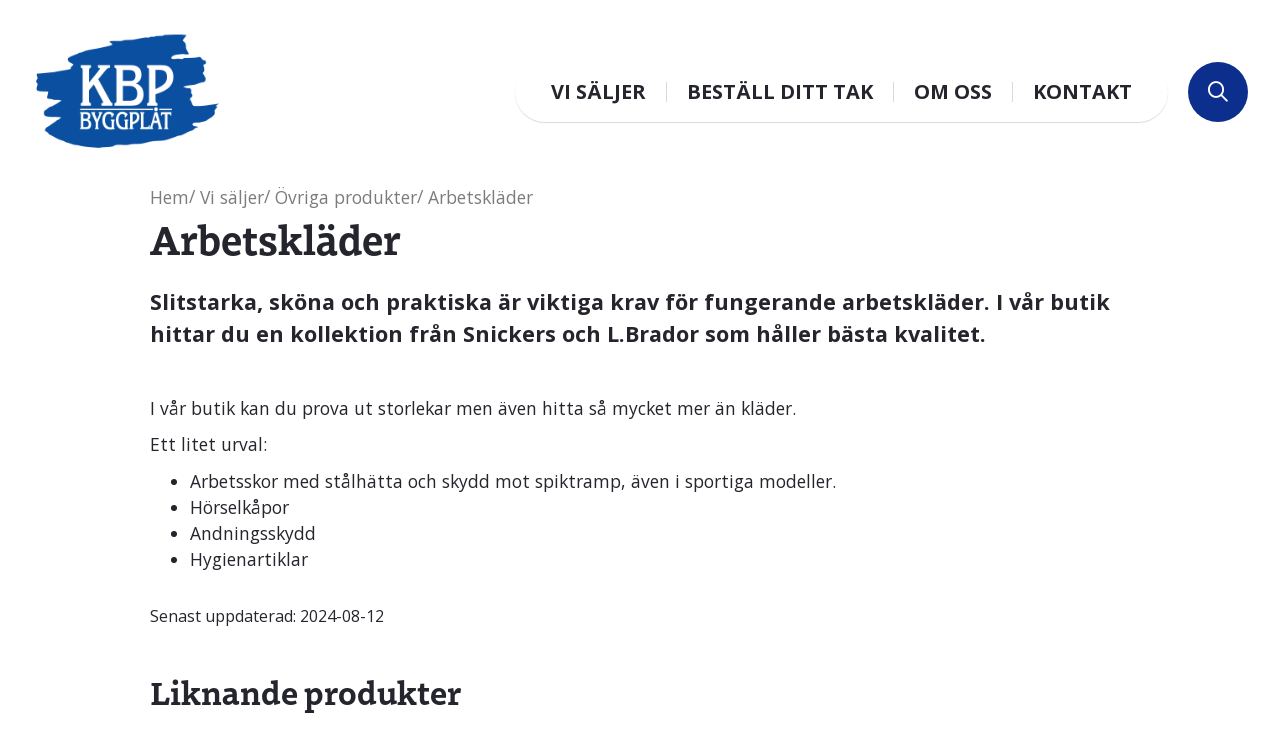

--- FILE ---
content_type: text/html; charset=utf-8
request_url: https://www.kbp.se/vi-saeljer/oevriga-produkter/arbetsklaeder/
body_size: 3879
content:
<!DOCTYPE html>
<html lang="sv">
<head>

	<link rel="stylesheet" href="https://use.typekit.net/evm3uzc.css">
	<link rel="preconnect" href="https://fonts.googleapis.com">
	<link rel="preconnect" crossorigin href="https://fonts.gstatic.com">
	<link rel="stylesheet" href="https://fonts.googleapis.com/css2?family=Open&#x2B;Sans:ital,wght@0,300..800;1,300..800&amp;display=swap">
	<meta charset="UTF-8">
	<meta name="viewport" content="width=device-width, initial-scale=1.0">
	<meta http-equiv="X-UA-Compatible" content="ie=edge">
	<title>Arbetskl&#xE4;der</title>
<meta name="description" content="" />
<link rel="canonical" href="https://www.kbp.se/vi-saeljer/oevriga-produkter/arbetsklaeder/" />
	

<link href="/sc/554c46b8.css.v8dd48bceb47fd526395ac8b14f7d1028c24d86d5" rel="stylesheet">

	<link rel="shortcut icon" type="image/jpg" href="/static/gfx/logos/theme01/kbp_logo.png">
	<link type="text/css" href="/theme/" />
</head>
<body class="product-page">
	<div class="site" id="top">
		<header class="page-header" data-trigger="pageHeader">
	<div class="container">
		<figure class="branding">
			<a href="/">
				<img src="/static/gfx/logos/theme01/kbp_logo.png" alt="" />
			</a>
		</figure>
		
			<button class="toggle-search-button" aria-controls="siteSearch" data-trigger="toggleSearchBtn">
		<span>Sök</span>
	</button>


		
	<nav class="main-nav" data-trigger="mainNav">
		<button class="toggle-nav-btn" data-trigger="toggleNavBtn" data-openmenutext="Meny" data-closemenutext="St&#xE4;ng">
			<svg class="icon" aria-hidden="true" xmlns="http://www.w3.org/2000/svg">
				<use xlink:href="/static/gfx/icons/regular.svg#bars"></use>
			</svg>
			<span>Meny</span>
		</button>
		<div class="nav">
			<button type="button" class="close-nav-btn" data-trigger="toggleNavBtn" tabindex="-1">
				<svg class="icon" aria-hidden="true" xmlns="http://www.w3.org/2000/svg">
					<use xlink:href="/static/gfx/icons/regular.svg#xmark"></use>
				</svg>
				<span>St&#xE4;ng</span>
			</button>
			<div class="nav__inner">
				<ul class="nav__list nav__list--level-1">
						<li class="nav__list__item  product-categories-page-document">
							<div class="nav__list__item__inner">
								<a class="nav__list__link" href="/vi-saeljer/" tabindex="-1">
									<span>Vi s&#xE4;ljer</span>
								</a>

							</div>
						</li>
						<li class="nav__list__item  form-page-document">
							<div class="nav__list__item__inner">
								<a class="nav__list__link" href="/bestaell-ditt-tak/" tabindex="-1">
									<span>Best&#xE4;ll ditt tak</span>
								</a>

							</div>
						</li>
						<li class="nav__list__item  content-page-document">
							<div class="nav__list__item__inner">
								<a class="nav__list__link" href="/om-oss/" tabindex="-1">
									<span>Om oss</span>
								</a>

							</div>
						</li>
						<li class="nav__list__item  content-page-document">
							<div class="nav__list__item__inner">
								<a class="nav__list__link" href="/kontakt/" tabindex="-1">
									<span>Kontakt</span>
								</a>

							</div>
						</li>
				</ul>
			</div>
		</div>
	</nav>

	</div>
			<div id="siteSearch" class="site-search" data-target="siteSearch">
		<div class="container">
			<form action="/soek/">
				<div class="form-field">
					<label class="sr-only" for="siteSearchField">S&#xF6;k</label>
					<input class="site-search__search-field" id="siteSearchField" name="q" type="search" placeholder="Skriv din s&#xF6;kning h&#xE4;r" />
				</div>
				<button class="site-search__button" type="submit">
					<span>S&#xF6;k</span>
				</button>
			</form>
		</div>
	</div>

</header>
	
    

			<main class="main" role="main">
				
        <div class="breadcrumbs-wrap --content">
            	<div class="breadcrumbs">
		<ul class="breadcrumbs-list" itemscope itemtype="http://schema.org/BreadcrumbList">
			<li class="breadcrumbs-list__item" itemprop="itemListElement" itemscope itemtype="http://schema.org/ListItem">
				<meta itemprop="position" content="1" />
				<a class="breadcrumbs-list__link" aria-label="Hem" href="/">
					<span itemprop="name">Hem</span>
				</a>
			</li>
				<li class="breadcrumbs-list__item" itemprop="itemListElement" itemscope itemtype="http://schema.org/ListItem">
					<meta itemprop="position" content="2" />
					<a class="breadcrumbs-list__link" href="/vi-saeljer/" itemprop="name">
						<span>Vi s&#xE4;ljer</span>
					</a>
				</li>
				<li class="breadcrumbs-list__item" itemprop="itemListElement" itemscope itemtype="http://schema.org/ListItem">
					<meta itemprop="position" content="3" />
					<a class="breadcrumbs-list__link" href="/vi-saeljer/oevriga-produkter/" itemprop="name">
						<span>&#xD6;vriga produkter</span>
					</a>
				</li>
			<li class="breadcrumbs-list__item" itemprop="itemListElement" itemscope itemtype="http://schema.org/ListItem">
				<meta itemprop="position" content="4" />
				<a class="breadcrumbs-list__link breadcrumbs-list__link--active" href="/vi-saeljer/oevriga-produkter/arbetsklaeder/" itemprop="name">
					<span>Arbetskl&#xE4;der</span>
				</a>
			</li>
		</ul>
	</div>

        </div>

        <div class="main-content --content" id="mainContent">
            
	<article class="article" data-target="article">
	<header class="article__header --content">
		<h1 class="article__heading">Arbetskl&#xE4;der</h1>
	</header>
	<div class="article__body --content" data-target="articleBody">
		<div class="article__body-inner">
	
				<p class="article__introduction">Slitstarka, sk&#xF6;na och praktiska &#xE4;r viktiga krav f&#xF6;r fungerande arbetskl&#xE4;der. I v&#xE5;r butik hittar du en kollektion fr&#xE5;n Snickers och L.Brador som h&#xE5;ller b&#xE4;sta kvalitet.</p>

			



	<section class="block block--l1  ">
		

<div class="block__items">
	
			<div class="block__item">
				<div class="text-block">
	<p>I vår butik kan du prova ut storlekar men även hitta så mycket mer än kläder.</p>
<p>Ett litet urval:</p>
<ul>
<li>Arbetsskor med stålhätta och skydd mot spiktramp, även i sportiga modeller.</li>
<li>Hörselkåpor</li>
<li>Andningsskydd</li>
<li>Hygienartiklar </li>
</ul>
</div>
			</div>


</div>

	</section>





		</div>
	</div>
	<footer class="article__footer --content">
		<p class="article__change-date">
			<span>Senast uppdaterad:</span> <span>2024-08-12</span>
		</p>
	</footer>
</article>


	<section class="block block--l1 --site">

			<h2 class="product-list__heading">
				<span>Liknande produkter</span>
			</h2>


	<div class="product-list__wrapper">
		<div class="product-list">
				<div class="product-list__item">
					<a href="/vi-saeljer/oevriga-produkter/elhandverktyg/">
						<div class="product-list__item__media">
							<img src="/media/3d1hrsw2/webbild5.jpg" />
						</div>
						<h2 class="product-list__item__heading">Elhandverktyg</h2>
					</a>
				</div>
				<div class="product-list__item">
					<a href="/vi-saeljer/oevriga-produkter/golv/">
						<div class="product-list__item__media">
							<img src="/media/v2jop0xm/webb9.jpg" />
						</div>
						<h2 class="product-list__item__heading">Golv</h2>
					</a>
				</div>
				<div class="product-list__item">
					<a href="/vi-saeljer/oevriga-produkter/isolering/">
						<div class="product-list__item__media">
							<img src="/media/yxkodjak/webbild6.jpg" />
						</div>
						<h2 class="product-list__item__heading">Isolering</h2>
					</a>
				</div>
				<div class="product-list__item">
					<a href="/vi-saeljer/oevriga-produkter/kaminer/">
						<div class="product-list__item__media">
							<img src="/media/ojfdr4gc/webbbild1.jpg" />
						</div>
						<h2 class="product-list__item__heading">Kaminer</h2>
					</a>
				</div>
				<div class="product-list__item">
					<a href="/vi-saeljer/oevriga-produkter/doerrar-och-foenster/">
						<div class="product-list__item__media">
							<img src="/media/jgmm1xqq/webb7.jpg" />
						</div>
						<h2 class="product-list__item__heading">D&#xF6;rrar och f&#xF6;nster</h2>
					</a>
				</div>
		</div>
	</div>
	</section>

        </div>

    

			</main>
		
    


		<footer class="page-footer">
	<script src="https://app.weply.chat/widget/1adecbddd5b3c8f04b9df308746b8fdb" async></script>

	



	<section class="block block--l6   ">
		

<div class="block__items">
	
			<div class="block__item">
				
<div class="image-block">
	<figure class=""><picture><source media="(max-width: 576px)" srcset="/media/xzrosskc/75ae396d-799a-4912-9975-30aade3cbf41.png?rmode=crop&width=260" /><source media="(max-width: 768px)" srcset="/media/xzrosskc/75ae396d-799a-4912-9975-30aade3cbf41.png?rmode=crop&width=260" /><source media="(max-width: 992px)" srcset="/media/xzrosskc/75ae396d-799a-4912-9975-30aade3cbf41.png?rmode=crop&width=260" /><source media="(max-width: 1200px)" srcset="/media/xzrosskc/75ae396d-799a-4912-9975-30aade3cbf41.png?rmode=crop&width=260" /><source media="(max-width: 1400px)" srcset="/media/xzrosskc/75ae396d-799a-4912-9975-30aade3cbf41.png?rmode=crop&width=260" /><source media="(min-width: 1401px)" srcset="/media/xzrosskc/75ae396d-799a-4912-9975-30aade3cbf41.png?rmode=crop&width=260" /><img src="/media/xzrosskc/75ae396d-799a-4912-9975-30aade3cbf41.png?rmode=crop&width=260" alt="75Ae396d 799A 4912 9975 30Aade3cbf41" /></picture></figure>
</div>

			</div>


</div>

<div class="block__items">
	
			<div class="block__item">
				
<div class="contact-information-block">
	<h2>Kontakt</h2>
		<ul class="contact-items">

							<li>

								<p class="adress info">
									Valhallav&#xE4;gen 25, 952 31 Kalix
								</p>
							</li>
							<li>

								<a href="tel:0923-140 25" class="phonenumber info">
									0923-140 25
								</a>
							</li>
							<li>

								<a href="mailto:info@kbp.se" class="email info">
									info@kbp.se
								</a>
							</li>
		</ul>
</div>


			</div>


</div>

<div class="block__items">
	
			<div class="block__item">
				<div class="text-block">
	<h2>Öppettider</h2>
<p>Måndag-torsdag: 07:00-17:00<br>Fredag: 07:00-16:00<br>Lördag-söndag: Stängt</p>
</div>
			</div>


</div>

<div class="block__items">
	
			<div class="block__item">
				<div class="link-collection">
		<h2 class="link-collection__heading">Snabba l&#xE4;nkar</h2>
	<ul class="link-collection__items link-collection__items--">
			<li class="link-collection__item ">
				<a class="link-collection__link" href="/vi-saeljer/vaara-plaattak/">

					<span>V&#xE5;ra pl&#xE5;ttak</span>
				</a>
			</li>
			<li class="link-collection__item ">
				<a class="link-collection__link" href="/om-oss/">

					<span>Om oss</span>
				</a>
			</li>
			<li class="link-collection__item ">
				<a class="link-collection__link" href="/kontakt/">

					<span>Kontakt</span>
				</a>
			</li>
	</ul>
</div>
			</div>


</div>

	</section>





</footer>
	</div>

	

<script src="/sc/1b180329.3c7caada.js.v8dd48bceb47fd526395ac8b14f7d1028c24d86d5"></script>

	<script src="https://unpkg.com/aos@2.3.1/dist/aos.js"></script>
	<script>
		AOS.init();
	</script>
	



</body>
</html>

--- FILE ---
content_type: text/css
request_url: https://www.kbp.se/sc/554c46b8.css.v8dd48bceb47fd526395ac8b14f7d1028c24d86d5
body_size: 17522
content:
@charset "UTF-8";@import url("https://unpkg.com/aos@2.3.1/dist/aos.css") (prefers-reduced-motion);.fa{font-family:var(--fa-style-family,"Font Awesome 6 Pro");font-weight:var(--fa-style,900);}.fa,.fa-classic,.fa-sharp,.fas,.fa-solid,.far,.fa-regular,.toggle-search-button:before,.site-search__button:before,.help-section .btn-download:after,.roof-quotes-form .form-field .field-validation-error:before,.product-image-slider swiper-container::part(button-next):before,.product-image-slider swiper-container::part(button-prev):before,.image-slider swiper-container::part(button-next):before,.image-slider swiper-container::part(button-prev):before,.file-list__item:before,.fasr,.fal,.fa-light,.image-slider .cta:after,.contact-information-block .info:before,.fasl,.fat,.fa-thin,.fast,.fad,.fa-duotone,.fass,.fa-sharp-solid,.fab,.fa-brands{-moz-osx-font-smoothing:grayscale;-webkit-font-smoothing:antialiased;display:var(--fa-display,inline-block);font-style:normal;font-variant:normal;line-height:1;text-rendering:auto;}.fas,.fa-classic,.fa-solid,.far,.fa-regular,.toggle-search-button:before,.site-search__button:before,.help-section .btn-download:after,.roof-quotes-form .form-field .field-validation-error:before,.product-image-slider swiper-container::part(button-next):before,.product-image-slider swiper-container::part(button-prev):before,.image-slider swiper-container::part(button-next):before,.image-slider swiper-container::part(button-prev):before,.file-list__item:before,.fal,.fa-light,.image-slider .cta:after,.contact-information-block .info:before,.fat,.fa-thin{font-family:"Font Awesome 6 Pro";}.fab,.fa-brands{font-family:"Font Awesome 6 Brands";}.fad,.fa-classic.fa-duotone,.fa-duotone{font-family:"Font Awesome 6 Duotone";}.fass,.fasr,.fasl,.fast,.fa-sharp{font-family:"Font Awesome 6 Sharp";}.fass,.fa-sharp{font-weight:900;}:root,:host{--fa-style-family-classic:"Font Awesome 6 Pro";--fa-font-light:normal 300 1em/1 "Font Awesome 6 Pro";}@font-face{font-family:"Font Awesome 6 Pro";font-style:normal;font-weight:300;font-display:block;src:url("/static/webfonts/fa-light-300.woff2") format("woff2"),url("/static/webfonts/fa-light-300.ttf") format("truetype");}.fal,.fa-light,.image-slider .cta:after,.contact-information-block .info:before{font-weight:300;}:root,:host{--fa-style-family-classic:"Font Awesome 6 Pro";--fa-font-regular:normal 400 1em/1 "Font Awesome 6 Pro";}@font-face{font-family:"Font Awesome 6 Pro";font-style:normal;font-weight:400;font-display:block;src:url("/static/webfonts/fa-regular-400.woff2") format("woff2"),url("/static/webfonts/fa-regular-400.ttf") format("truetype");}.far,.fa-regular,.toggle-search-button:before,.site-search__button:before,.help-section .btn-download:after,.roof-quotes-form .form-field .field-validation-error:before,.product-image-slider swiper-container::part(button-next):before,.product-image-slider swiper-container::part(button-prev):before,.image-slider swiper-container::part(button-next):before,.image-slider swiper-container::part(button-prev):before,.file-list__item:before{font-weight:400;}:root,:host{--fa-style-family-classic:"Font Awesome 6 Pro";--fa-font-solid:normal 900 1em/1 "Font Awesome 6 Pro";}@font-face{font-family:"Font Awesome 6 Pro";font-style:normal;font-weight:900;font-display:block;src:url("/static/webfonts/fa-solid-900.woff2") format("woff2"),url("/static/webfonts/fa-solid-900.ttf") format("truetype");}.fas,.fa-solid{font-weight:900;}:host,:root{--site-max-width:1600px;--border-radius-100:1px;--border-radius-200:2px;--border-radius-300:3px;--border-radius-400:4px;--border-radius-500:5px;--border-radius-600:6px;--border-radius-700:7px;--border-radius-800:8px;--border-radius-900:9px;--neutral-clr-100:#fff;--neutral-clr-200:#f3f6f4;--neutral-clr-300:#eeeeee;--neutral-clr-400:#bcbcbc;--neutral-clr-500:#999999;--neutral-clr-600:#5b5b5b;--neutral-clr-700:#444444;--neutral-clr-800:#222222;--neutral-clr-900:#000000;--padding-xl:6.4rem;--padding-lg:calc(var(--padding-xl) / 2);--padding-md:calc(var(--padding-lg) / 2);--padding-sm:calc(var(--padding-md) / 2);--padding-xs:calc(var(--padding-sm) / 2);--padding-inline:var(--padding-lg);--padding-block:var(--padding-lg);--margin-xl:6.4rem;--margin-lg:calc(var(--margin-xl) / 2);--margin-md:calc(var(--margin-lg) / 2);--margin-sm:calc(var(--margin-md) / 2);--margin-xs:calc(var(--margin-sm) / 2);--margin-inline:var(--margin-lg);--margin-block:var(--margin-lg);--bp-sm:576px;--bp-md:768px;--bp-lg:992px;--bp-xl:1200px;--bp-xxl:1400px;--spacing-v:var(--margin-md);--spacing-h:var(--margin-md);--spacing:var(--margin-md);--grid-spacing:var(--spacing);--grid-gutter:var(--spacing);--container-padding:var(--spacing);--grid-columns:12;--col-span-all:calc(var(--grid-columns) + 1);--col-span-halfs:calc(var(--grid-columns) / 2);--col-span-thirds:calc(var(--grid-columns) / 3);--col-span-quarters:calc(var(--grid-columns) / 4);--col-span-fifths:calc(var(--grid-columns) / 5);--block-item-span:span var(--col-span-all);--block-xs-grid-column:span var(--col-span-all);--block-sm-grid-column:span var(--col-span-all);--block-md-grid-column:span var(--col-span-halfs);--block-lg-grid-column:span var(--col-span-thirds);--block-xl-grid-column:span var(--col-span-quarters);--block-xxl-grid-column:span var(--col-span-quarters);--text-ff:"Open Sans",sans-serif;--heading-ff:"dovetail-mvb",serif;--site-bg-clr:var(--neutral-clr-100);--site-text-clr:var(--theme04-bg);--text-clr:#343230;--heading-clr:var(--text-clr);--link-clr:var(--text-clr);--base-fs:10px;--outline-clr:var(--text-clr);--fs-sm:clamp(1.33rem,0.09vw + 1.3rem,1.44rem);--fs-base:clamp(1.6rem,0.17vw + 1.53rem,1.8rem);--fs-md:clamp(1.92rem,0.28vw + 1.81rem,2.25rem);--fs-lg:clamp(2.3rem,0.42vw + 2.13rem,2.81rem);--fs-xl:clamp(2.76rem,0.63vw + 2.51rem,3.52rem);--fs-xxl:clamp(3.32rem,0.9vw + 2.96rem,4.39rem);--fs-xxxl:clamp(3.98rem,1.26vw + 3.48rem,5.49rem);--fs-fixed-sm:1.4rem;--fs-fixed-base:1.6rem;--fs-fixed-md:1.8rem;--fs-fixed-lg:2.2rem;--fs-fixed-xl:2.6rem;--fs-fixed-xxl:3.2rem;--fs-fixed-xxxl:4rem;--h1-fs:var(--fs-xxl);--h2-fs:var(--fs-xl);--h3-fs:var(--fs-lg);--h4-fs:var(--fs-md);--h5-fs:var(--fs-base);--h6-fs:var(--fs-base);--content-max-width:980px;--breakout-max-width:1140px;--feature-max-width:1340px;--site-max-width:1540px;--breakout-size:calc( (var(--breakout-max-width) - var(--content-max-width)) / 2 );--feature-size:calc( (var(--feature-max-width) - var(--breakout-max-width)) / 2 );--site-size:calc( (var(--site-max-width) - var(--feature-max-width)) / 2 );}@media (min-width:576px){:host,:root{--spacing-v:var(--margin-lg);--spacing-h:var(--margin-lg);--spacing:var(--margin-lg);}}*,*::before,*::after{box-sizing:border-box;}*{margin:0;}html,body{height:100%;}body{line-height:1.5;-webkit-font-smoothing:antialiased;overflow-x:hidden;}img,picture,video,canvas,svg{display:block;max-width:100%;}input,button,textarea,select{font:inherit;}p,h1,h2,h3,h4,h5,h6{overflow-wrap:break-word;}#root,#__next{isolation:isolate;}html{font-size:62.5%;}body{color:var(--text-clr);font-family:var(--text-ff);font-size:var(--fs-base);}h1{font-size:var(--h1-fs);font-family:var(--heading-ff);margin-bottom:0.6em;}h2{font-size:var(--h2-fs);font-family:var(--heading-ff);margin-bottom:0.6em;}h3{font-size:var(--h3-fs);}h4{font-size:var(--h4-fs);}h5,h6{font-size:var(--h5-fs);}h1,h2,h3,h4,h5,h6{color:var(--heading-clr);line-height:normal;}.block-preview{}.block-preview h1,.block-preview h2,.block-preview h3,.block-preview h4,.block-preview h5,.block-preview h6{margin-block:0 !important;}p{margin-bottom:0.6em;color:var(--text-clr);}a{color:var(--link-clr);text-decoration:underline;text-underline-position:under;text-underline-offset:2px;}.form-block{display:flex;flex-direction:column;align-items:center;}.form-block h2{font-size:3.5rem;}.form__groups{display:flex;flex-wrap:wrap;gap:var(--group-spacing);}.form__groups legend{flex:1;min-width:100%;}.form__groups > *{flex:1;}button{background-color:transparent;border:none;padding:0;}button:focus{outline:none;}textarea{border:1px solid var(--input-border-clr);border-radius:var(--input-border-radius);background:var(--input-bg-clr);width:100%;}input{background-color:transparent;border:none;padding:0.5em;}input[type=tel],input[type=email],input[type=text],input[type=password],input textarea{border:1px solid var(--input-border-clr);border-radius:var(--input-border-radius);background:var(--input-bg-clr);width:100%;}input[type=file]{padding:0;}input:focus{outline:solid 1px var(--focus-outline-clr);}input:-webkit-autofill,input:-webkit-autofill:hover,input:-webkit-autofill:focus,input:-webkit-autofill:active,textarea:-webkit-autofill,textarea:-webkit-autofill:hover,textarea:-webkit-autofill:focus,textarea:-webkit-autofill:active,select:-webkit-autofill,select:-webkit-autofill:hover,select:-webkit-autofill:focus,select:-webkit-autofill:active{color:inherit !important;-webkit-text-fill-color:inherit !important;-webkit-box-shadow:0 0 0 1000px transparent inset !important;-webkit-background-clip:text !important;background-clip:text !important;background:inherit !important;caret-color:currentColor;}textarea{resize:vertical;}fieldset{background-color:transparent;border:none;padding:0;}.form{--form-max-width:60rem;--label-fs:1.3rem;--label-fw:700;--label-clr:var(--text-clr);--input-border-clr:var(--neutral-clr-400);--input-border-radius:var(--border-radius-500);--input-bg-clr:var(--neutral-clr-100);--input-bg-clr-alt:var(--theme-clr-identity);--input-border-clr-alt:var(--neutral-clr-400);--input-fs:var(--fs-fixed-base);--input-ff:var(--text-ff);--input-padding:1rem 1.5rem;--select-bg-clr:var(--neutral-clr-300);--select-border-clr:transparent;--select-border-radius:var(--border-radius-500);--date-picker-icon-clr:var(--neutral-clr-800);--group-spacing:2rem;--focus-box-shadow-clr:var(--theme-clr-skyblue);--focus-outline-clr:var(--theme-clr-identity);width:100%;}.form--center{max-width:min(100%,var(--form-max-width));}.form > * + *{margin-top:var(--group-spacing);}.form-widget{gap:var(--group-spacing);display:flex;flex-direction:column;}.form__groups{display:flex;flex-wrap:wrap;gap:var(--group-spacing);}.form__groups legend{flex:1;min-width:100%;}.form__groups > *{flex:1;}.form__groups-heading{margin-bottom:0.5em;font-weight:700;}.form__group > * + *{margin-top:1.5rem;}.form-field:has(.field-validation-error) .form-field__control[type=text],.form-field:has(.field-validation-error) .form-field__control[type=date],.form-field:has(.field-validation-error) .form-field__control[data-type=textarea],.form-field:has(:focus:invalid) .form-field__control[type=text],.form-field:has(:focus:invalid) .form-field__control[type=date],.form-field:has(:focus:invalid) .form-field__control[data-type=textarea]{box-shadow:0px 0px 0px 3px var(--focus-box-shadow-clr);}.form-field.mandatory .form-field__label span:after{content:" *";}.form-field__label{display:block;font-size:var(--label-fs);font-weight:var(--label-fw);margin-bottom:0.5em;}.form-field__control[type=search],.form-field__control[type=text],.form-field__control[type=upload],.form-field__control[type=date],.form-field__control[data-type=textarea],.form-field__control[data-type=select],.form-field__control[data-type=file]{font-size:var(--input-fs);padding:var(--input-padding);width:100%;}.form-field__control[type=search],.form-field__control[type=text],.form-field__control[type=date],.form-field__control[data-type=textarea],.form-field__control[data-type=file]{border:1px solid var(--input-border-clr);border-radius:var(--input-border-radius);background-color:var(--input-bg-clr);}.form-field__control[type=date]{--input-padding:0.9rem 1.5rem;position:relative;}.form-field__control[type=date]::-webkit-calendar-picker-indicator{background:transparent;position:absolute;right:14px;width:22px;height:22px;}.form-field__control[type=date]:after{background:var(--date-picker-icon-clr) url("/static/gfx/icons/calendar-light-white.svg") no-repeat;background-size:12px;background-position:6px 4px;content:"";display:block;width:24px;height:24px;border-radius:var(--border-radius-500);pointer-events:none;}.form-field__control[data-type=select]{border:1px solid var(--select-border-clr);border-radius:var(--select-border-radius);background-color:var(--select-bg-clr);appearance:none;grid-area:select;}.form-field__control[type=file]{appearance:none;}.form-field__control:focus{outline:1px solid var(--focus-outline-clr);box-shadow:0px 0px 0px 3px var(--focus-box-shadow-clr);}.select{display:grid;grid-template-areas:"select";align-items:center;}.select:after{content:"";display:block;width:10px;height:10px;border-bottom:2px solid #000;border-right:2px solid #000;transform:rotate(45deg);transform-origin:5px 0px;grid-area:select;justify-self:end;pointer-events:none;margin-right:1.5rem;}.radio,.checkbox{--label-fs:var(--fs-fixed-sm);--outer-size:24px;--inner-size:14px;}.radio input[type=radio],.radio input[type=checkbox],.checkbox input[type=radio],.checkbox input[type=checkbox]{opacity:0;width:0.1px;height:0.1px;position:absolute;}.radio input[type=radio]:checked + span:before,.radio input[type=checkbox]:checked + span:before,.checkbox input[type=radio]:checked + span:before,.checkbox input[type=checkbox]:checked + span:before{border-color:var(--input-border-clr-alt);}.radio input[type=radio]:checked + span:after,.radio input[type=checkbox]:checked + span:after,.checkbox input[type=radio]:checked + span:after,.checkbox input[type=checkbox]:checked + span:after{content:"";background-color:var(--input-bg-clr-alt);border-radius:var(--border-radius-300);display:block;width:var(--inner-size);height:var(--inner-size);position:absolute;left:5px;z-index:2;animation-name:checkedFade;animation-duration:0.2s;}.radio label,.checkbox label{color:var(--label-clr);font-size:var(--label-fs);}.radio label > span,.checkbox label > span{display:flex;align-items:center;gap:0.8em;position:relative;}.radio label > span:before,.checkbox label > span:before{content:"";background-color:var(--input-bg-clr);border:1px solid var(--input-border-clr);border-radius:var(--border-radius-500);display:block;width:var(--outer-size);height:var(--outer-size);z-index:1;flex-shrink:0;cursor:pointer;}.radio:focus-within label > span:before,.checkbox:focus-within label > span:before{--input-border-clr:var(--input-border-clr-alt);box-shadow:0 0 0 3px var(--focus-box-shadow-clr);outline:solid 1px var(--focus-outline-clr);}.radio--disabled label,.checkbox--disabled label{cursor:not-allowed;}.radio input[type=radio]:checked + span:after{border-radius:50%;}.radio label > span:before{border-radius:50%;}[data-type=file]{display:grid;grid-template-columns:auto 1fr;flex-wrap:wrap;min-width:280px;}[data-type=file] .help-info{color:var(--link-clr);margin:1em 0 0;}[data-type=file] .file-chosen{display:grid;font-size:13px;}[data-type=file] .file-chosen > *{text-decoration:underline;}[data-type=file] [type=file]{opacity:0;width:0.1px;height:0.1px;position:absolute;}[data-type=file] [type=file]:focus + label{outline:2px dotted var(--link-clr);outline-offset:2px;text-decoration:none;}[data-type=file] label{margin-right:0.5em;align-self:start;}.multi-select > * + *,.single-select > * + *{margin-top:1rem;}.field-validation-error{color:var(--error-clr);font-size:1.3rem;margin-top:0.5em;}.form__navigation,.form__buttons{margin-top:var(--spacing-h);}.form__navigation{display:flex;justify-content:space-between;}.form__navigation .cta--send{align-self:end;}.form--filter{--spacing:1rem;--select-bg-clr:transparent;}.form--filter .multi-select{display:flex;flex-wrap:wrap;gap:var(--spacing);}.form--filter .multi-select > *{margin:0;}.form--filter .form-field__control[data-type=select]{--select-border-clr:var(--input-border-clr);--select-bg-clr:transparent;}.form--filter .radio,.form--filter .checkbox{--outer-size:20px;--inner-size:10px;}.form--filter .radio input[type=radio]:checked + span,.form--filter .radio input[type=checkbox]:checked + span,.form--filter .checkbox input[type=radio]:checked + span,.form--filter .checkbox input[type=checkbox]:checked + span{border:1px solid var(--input-border-clr-alt);}.form--filter .radio input[type=radio]:checked + span:after,.form--filter .radio input[type=checkbox]:checked + span:after,.form--filter .checkbox input[type=radio]:checked + span:after,.form--filter .checkbox input[type=checkbox]:checked + span:after{left:10px;top:10px;right:auto;}.form--filter .radio label,.form--filter .checkbox label{display:flex;justify-content:flex-start;}.form--filter .radio label > span,.form--filter .checkbox label > span{--padding:calc(var(--spacing) / 2);border:1px solid var(--input-border-clr);border-radius:var(--border-radius-500);padding:var(--padding);justify-content:flex-start;}.form--filter .form__buttons{margin-top:var(--spacing);}.sr-only{position:absolute;width:1px;height:1px;padding:0;margin:-1px !important;overflow:hidden;clip:rect(0,0,0,0);white-space:nowrap;border-width:0;}.icon{width:26px;aspect-ratio:1;}[data-toggle=collapse]{display:grid;grid-template-columns:1fr auto;align-items:center;text-align:left;gap:0.5em;width:100%;cursor:pointer;font-weight:700;}.content-grid{display:grid;grid-template-columns:[full-start] minmax(var(--padding-inline),1fr) [site-start] minmax(0,var(--site-size)) [feature-start] minmax(0,var(--feature-size)) [breakout-start] minmax(0,var(--breakout-size)) [content-start] min(100% - var(--padding-inline) * 2,var(--content-max-width)) [content-end] minmax(0,var(--breakout-size)) [breakout-end] minmax(0,var(--feature-size)) [feature-end] minmax(0,var(--site-size)) [site-end] minmax(var(--padding-inline),1fr) [full-end];}.content-grid > *{grid-column:full;}.content-grid .--full{grid-column:full;}.content-grid .--site{grid-column:site;}.content-grid .--feature{grid-column:feature;}.content-grid .--breakout{grid-column:breakout;}.content-grid .--content{grid-column:content;}.content-grid > *{grid-column:site;}.collapse{display:none;}.collapse.show{display:block !important;}[data-email]{cursor:pointer;text-decoration:underline;text-underline-position:under;}[data-email] .a span,[data-email] .d span{display:none;}[data-email] .a::before{content:"@";}[data-email] .d::before{content:".";}.skip-to-content-link{background:var(--accent-color-100);color:var(--neutral-clr-100);left:50%;padding:0.3em 1em 0.7em;position:absolute;transform:translateY(-100%);transition:transform 0.3s;border-radius:0 0 5px 5px;text-underline-position:under;text-underline-offset:2px;font-size:0.8rem;}.skip-to-content-link:focus,.skip-to-content-link:focus-within{transform:translateY(0%);z-index:9999;outline:none;}a:focus,button:focus{outline:2px dotted var(--outline-clr);outline-offset:2px;text-decoration:none;}body{margin:0;padding:0;}.site{--_site-grid-rows:auto 1fr auto;min-height:100dvh;display:grid;grid-template-columns:minmax(0,1fr);grid-template-rows:var(--_site-grid-rows);}.site > *{width:100%;}.main{background-color:var(--content-bg-clr);display:grid;grid-template-columns:[full-start] minmax(var(--padding-inline),1fr) [site-start] minmax(0,var(--site-size)) [feature-start] minmax(0,var(--feature-size)) [breakout-start] minmax(0,var(--breakout-size)) [content-start] min(100% - var(--padding-inline) * 2,var(--content-max-width)) [content-end] minmax(0,var(--breakout-size)) [breakout-end] minmax(0,var(--feature-size)) [feature-end] minmax(0,var(--site-size)) [site-end] minmax(var(--padding-inline),1fr) [full-end];}.main > *{grid-column:full;}.main .--full{grid-column:full;}.main .--site{grid-column:site;}.main .--feature{grid-column:feature;}.main .--breakout{grid-column:breakout;}.main .--content{grid-column:content;}.home-page .main{padding-block-start:0;}.main > *{grid-column:site;}.main-content{grid-column:full;}.main-content{--_main-content-min-width:800px;--_sidebar-size:350px;--_layout-gap:var(--margin-xl);}.main-content:has(.sub-content){display:flex;flex-wrap:wrap;gap:var(--_layout-gap);}.main-content:has(.sub-content) > :first-child{flex-grow:999;flex-basis:calc((var(--_main-content-min-width) - (100% - var(--_sub-content-size) - var(--_layout-gap))) * 9999);}.main-content:has(.sub-content) > :last-child{flex-basis:var(--_sidebar-size);flex-grow:1;}.page-header{--bg-color:color-mix(in srgb,var(--theme-clr-sand) 25%,white);background-color:var(--bg-color);position:relative;width:100%;top:0;z-index:3;padding:calc(var(--spacing-h) / 2);display:flex;justify-content:space-between;display:grid;grid-template-columns:[full-start] minmax(var(--padding-inline),1fr) [site-start] minmax(0,var(--site-size)) [feature-start] minmax(0,var(--feature-size)) [breakout-start] minmax(0,var(--breakout-size)) [content-start] min(100% - var(--padding-inline) * 2,var(--content-max-width)) [content-end] minmax(0,var(--breakout-size)) [breakout-end] minmax(0,var(--feature-size)) [feature-end] minmax(0,var(--site-size)) [site-end] minmax(var(--padding-inline),1fr) [full-end];}.page-header > *{grid-column:full;}.page-header .--full{grid-column:full;}.page-header .--site{grid-column:site;}.page-header .--feature{grid-column:feature;}.page-header .--breakout{grid-column:breakout;}.page-header .--content{grid-column:content;}.page-header .container{grid-column:full;display:flex;gap:0;align-items:center;}.home-page .page-header{position:absolute;--bg-color:transparent;}.branding{--max-height:7rem;position:relative;z-index:1;margin-right:auto;}.branding img{max-height:var(--max-height);transition:max-height 350ms ease-in-out;}@media (min-width:576px){.page-header{--bg-color:#fff;padding:var(--spacing);}.page-header .container{justify-content:space-between;}.branding{--max-height:12rem;}}body.nav-open{overflow:hidden;}.main-nav{z-index:2;--link-clr:var(text-clr);--nav-width:100%;--nav-padding:1.5rem;--nav-bg-clr-h:0;--nav-bg-clr-s:0%;--nav-bg-clr-l:100%;--nav-bg-clr:hsl(var(--nav-bg-clr-h),var(--nav-bg-clr-s),var(--nav-bg-clr-l));--nav-item-bg-clr-h:0;--nav-item-bg-clr-s:0%;--nav-item-bg-clr-l:90%;--nav-item-bg-clr:hsl(var(--nav-item-bg-clr-h),var(--nav-item-bg-clr-s),var(--nav-item-bg-clr-l));--nav-item-padding:1.1rem 1.5rem;--nav-item-fs:2rem;--close-btn-bg-clr:var(--nav-item-bg-clr);}.main-nav .hamburger{--stroke-width:10;}.main-nav .hamburger .line{fill:none;stroke:#000;stroke-width:var(--stroke-width);transition:stroke-dasharray 600ms cubic-bezier(0.4,0,0.2,1),stroke-dashoffset 600ms cubic-bezier(0.4,0,0.2,1),stroke 600ms 100ms linear;stroke-linecap:round;}.main-nav .hamburger .line1{stroke-dasharray:60 207;}.main-nav .hamburger .line2{stroke-dasharray:60 60;}.main-nav .hamburger .line3{stroke-dasharray:60 207;}.open .main-nav .hamburger .line1{stroke-dasharray:90 207;stroke-dashoffset:-134;}.open .main-nav .hamburger .line2{stroke-dasharray:1 60;stroke-dashoffset:-30;}.open .main-nav .hamburger .line3{stroke-dasharray:90 207;stroke-dashoffset:-134;}.main-nav a,.main-nav button{outline-offset:-2px;}.main-nav.open .nav{transform:translateX(0);}.main-nav.open:after{content:"";position:fixed;inset:0;background-color:rgba(0,0,0,0.8);backdrop-filter:blur(5px);z-index:97;}.main-nav .nav{position:fixed;inset:0 0 0 auto;width:var(--nav-width);background-color:var(--nav-bg-clr);backdrop-filter:blur(10px);transform:translateX(100%);z-index:99;transition:transform 250ms ease-in-out;}.main-nav .nav__inner{overflow-y:auto;height:calc(100% - 73px);}.main-nav .nav__list{display:flex;flex-direction:column;flex:100%;background:color-mix(in srgb,var(--theme-clr-sand) 25%,white);box-shadow:0px 1px 1px 0px rgba(0,0,0,0.1490196078);}.main-nav .nav__list--level-1{justify-content:center;}.main-nav .nav__list--level-2{--nav-item-fs:1.8rem;}.main-nav .nav__list--level-2 .nav__list__item__inner{background-color:hsl(var(--nav-item-bg-clr-h),var(--nav-item-bg-clr-s),calc(var(--nav-item-bg-clr-l) - 5 * 1%));}.main-nav .nav__list--level-3 .nav__list__item__inner{background-color:hsl(var(--nav-item-bg-clr-h),var(--nav-item-bg-clr-s),calc(var(--nav-item-bg-clr-l) - 10 * 1%));}.main-nav .nav__list--level-4{--nav-item-padding:0.75rem 1.5rem 0.75rem 4.5rem;}.main-nav .nav__list--level-5{--nav-item-padding:0.75rem 1.5rem 0.75rem 6rem;}.main-nav .nav__list-wrap{display:grid;grid-template-rows:0fr;transition:grid-template-rows ease 250ms;}.main-nav .nav__list-wrap > *{overflow:hidden;}.main-nav .nav__list-wrap.open{grid-template-rows:1fr;}.main-nav .nav__list{list-style-type:none;margin:0;padding:0;}.main-nav .nav__list__item__inner{display:flex;gap:1em;padding:var(--nav-item-padding);background-color:var(--nav-item-bg-clr);border-bottom:1px solid hsl(var(--nav-item-bg-clr-h),var(--nav-item-bg-clr-s),calc(var(--nav-item-bg-clr-l) + 7 * 1%));}.main-nav .nav__list__item.active{background:color-mix(in srgb,var(--theme-clr-sand) 65%,white);}.main-nav .nav__list__item.active > .nav__list__item__inner{font-weight:bold;}.main-nav .nav__list__item:hover,.main-nav .nav__list__item:active{background:var(--theme-clr-sand);}.main-nav .nav__list__link{display:flex;gap:0.5em;color:var(--link-clr);text-decoration:none;padding:1.1rem 0 1.1rem var(--nav-padding);line-height:1;flex:100%;font-size:var(--nav-item-fs);}.main-nav .toggle-nav-btn{--toggle-btn-bg:color-mix(in srgb,var(--theme-clr-sand) 25%,white);--toggle-btn-clr:black;cursor:pointer;background-color:var(--toggle-btn-bg);border:none;padding:0;position:relative;z-index:1;display:flex;align-items:center;flex-direction:row;gap:10px;font-size:2rem;padding:10px 20px;border:2px solid var(--neutral-clr-400);border-radius:10000px;}.main-nav .toggle-nav-btn span,.main-nav .toggle-nav-btn svg{color:var(--toggle-btn-clr);}.main-nav .close-nav-btn{cursor:pointer;width:calc(100% - var(--nav-padding) * 2);display:flex;justify-content:center;align-items:center;gap:0.5em;padding:0.8rem;margin:var(--nav-padding) auto;background-color:var(--close-btn-bg-clr);border-radius:1000px;font-size:1.8rem;font-weight:700;}.main-nav .close-nav-btn svg{width:20px;aspect-ratio:1;}.main-nav .toggle-sub-nav-btn{cursor:pointer;padding-inline:var(--nav-padding);}.main-nav .toggle-sub-nav-btn:before{content:"";display:block;background:transparent url("/static/gfx/icons/plus.svg") no-repeat center center;width:26px;aspect-ratio:1;}.main-nav .toggle-sub-nav-btn.open:before{background-image:url("/static/gfx/icons/minus.svg");}.main-nav .toggle-sub-nav-btn span{position:absolute;width:1px;height:1px;padding:0;margin:-1px !important;overflow:hidden;clip:rect(0,0,0,0);white-space:nowrap;border-width:0;}.complementary-nav{padding-inline:2em;z-index:1;}.complementary-nav__list{display:flex;gap:1em;padding:0;}.complementary-nav__list__link{display:flex;flex-direction:row;gap:10px;text-decoration:none;}.complementary-nav__list__link:hover{text-decoration:underline;}.complementary-nav ul,.complementary-nav li{list-style:none;}@media (min-width:992px){.main-nav{--nav-width:50rem;--nav-padding:1em;}.main-nav .toggle-nav-btn,.main-nav .close-nav-btn{display:none;}.main-nav .nav{gap:var(--margin-sm);background:transparent;width:auto;transform:unset;transition:unset;backdrop-filter:unset;inset:unset;position:static;}.main-nav .nav__inner{overflow:visible;}.main-nav .nav__list{flex-direction:row;border-radius:4em;overflow:hidden;}.main-nav .nav__list__item:first-child{padding-left:var(--margin-md);}.main-nav .nav__list__item:last-child{padding-right:var(--margin-md);}.main-nav .nav__list__item:last-child .nav__list__link span{border:0;}.main-nav .nav__list__item .nav__list__link{font-weight:700;}.main-nav .nav__list__item__inner{background:transparent;border:0;padding:0;}.main-nav .nav__list__link{padding:var(--nav-padding) 0 var(--nav-padding) var(--nav-padding);}.main-nav .nav__list__link span{padding-right:var(--nav-padding);border-right:1px solid rgba(0,0,0,0.1490196078);text-transform:uppercase;}}.sub-nav{--nav-bg-clr-h:var(--theme08-clr-h);--nav-bg-clr-s:var(--theme08-clr-s);--nav-bg-clr-l:var(--theme08-clr-l);--nav-bg-clr:hsl(var(--nav-bg-clr-h),var(--nav-bg-clr-s),var(--nav-bg-clr-l));--link-clr:var(--neutral-clr-800);--nav-width:100%;--nav-padding:1.5rem;--nav-section-item-bg-clr:var(--theme03-bg);--nav-item-active-bg-clr:var(--neutral-clr-300);--nav-item-padding:1.1rem 1.5rem;--nav-item-fs:2.2rem;--close-btn-bg-clr:var(--theme01-clr);box-shadow:2px 2px 10px 2px hsla(0,0%,0%,0.1);}.sub-nav a,.sub-nav button{outline-offset:-2px;text-decoration:none;}.sub-nav.open .nav{transform:translateX(0);}.sub-nav.open:after{content:"";position:fixed;inset:0;background-color:rgba(0,0,0,0.8);backdrop-filter:blur(5px);z-index:97;}.sub-nav .nav{background-color:var(--nav-bg-clr);}.sub-nav .nav__inner{overflow-y:auto;height:calc(100% - 73px);}.sub-nav .nav__list{list-style:none;position:static;margin:0;padding:0;}.sub-nav .nav__list .nav__list__item{border-bottom:1px solid var(--neutral-clr-300);}.sub-nav .nav__list .nav__list__item__inner{padding:1em;display:flex;align-items:center;justify-content:space-between;}.sub-nav .nav__list .nav__list__item:last-child{border:0;}.sub-nav .nav__list .nav__list__item.active > .nav__list__item__inner > a{font-weight:bold;}.sub-nav .nav__list--level-1 > .nav__list__item:first-child{background-color:var(--theme01-bg);}.sub-nav .nav__list--level-1 > .nav__list__item:first-child a{font-size:var(--fs-xl);font-weight:bold;color:var(--neutral-clr-100);}.sub-nav .nav__list--level-2 > .nav__list__item{background-color:var(--neutral-clr-100);}.sub-nav .nav__list--level-3 > .nav__list__item{background-color:var(--theme02-bg);}.sub-nav .toggle-sub-nav-btn{cursor:pointer;}.sub-nav .toggle-sub-nav-btn:before{content:"";display:block;background:transparent url("/static/gfx/icons/plus.svg") no-repeat center center;width:26px;aspect-ratio:1;}.sub-nav .toggle-sub-nav-btn.open:before{background-image:url("/static/gfx/icons/minus.svg");}.sub-nav .toggle-sub-nav-btn span{position:absolute;width:1px;height:1px;padding:0;margin:-1px !important;overflow:hidden;clip:rect(0,0,0,0);white-space:nowrap;border-width:0;}.sub-nav .nav__list-wrap{display:grid;grid-template-rows:0fr;transition:grid-template-rows ease 250ms;}.sub-nav .nav__list-wrap > *{overflow:hidden;}.sub-nav .nav__list-wrap.open{grid-template-rows:1fr;}@media (min-width:768px){.sub__nav{--nav-width:70%;}}@media (min-width:992px){.sub__nav{--nav-width:60%;}}@media (min-width:1200px){.sub__nav{--nav-width:50%;}}@media (min-width:1400px){.sub__nav{--nav-width:40%;}}.block{--block-txt-clr:var(--text-clr);--block-bg-clr:transparent;--block-margin-top-spacing:0;--block-margin-top:calc(-1 * var(--block-margin-top-spacing));--block-top-padding:var(--margin-lg);--block-bottom-padding:var(--margin-lg);background-color:var(--block-bg-clr);color:var(--block-txt-clr);padding-top:var(--block-top-padding);padding-bottom:var(--block-bottom-padding);margin:0 !important;display:grid;grid-template-rows:1fr;gap:var(--grid-gutter);grid-template-columns:repeat(var(--grid-columns),minmax(10px,1fr));}.block:first-child{--block-top-padding:0;}.block:first-child .block--themed{--block-top-padding:var(--margin-xl);--block-bottom-padding:var(--margin-xl);}.block--profiled{position:relative;}.block--profiled:before{content:"";position:absolute;top:-16px;left:0;width:100%;height:170px;mask-image:url("/static/gfx/Roof-profile.svg");background-color:var(--block-bg-clr);background-repeat:repeat-x;overflow:hidden;}.block > *{grid-column:span var(--col-span-all);}.block > *{grid-column:var(--block-item-span);}.block:last-child{}.block--stacked{--block-top-padding:0;--block-margin-top-spacing:var(--spacing-v);}.block--stacked.block--themed{--block-margin-top-spacing:calc(var(--spacing-v) * 2);--block-top-padding:var(--margin-xl);}.block--stacked-down{margin-bottom:0 !important;--block-bottom-padding:0;}.block--stacked-down.block--themed{--block-bottom-padding:var(--margin-xl);}.block--themed{--grid-gutter:var(--spacing-h);--block-top-padding:var(--margin-xl);--block-bottom-padding:var(--margin-xl);background-color:var(--block-bg-clr);box-shadow:0 0 0 100vmax var(--block-bg-clr);clip-path:inset(0 -100vmax);margin:0 !important;}@media (min-width:1400px){.block{--container-max-width:1400px;}}.block--neutral-100{--block-bg-clr:var(--neutral-clr-100);--block-txt-clr:var(--neutral-clr-100);--block-txt-clr:var(--neutral-clr-900);}.block--neutral-200{--block-bg-clr:var(--neutral-clr-200);--block-txt-clr:var(--neutral-clr-100);--block-txt-clr:var(--neutral-clr-900);}.block--neutral-300{--block-bg-clr:var(--neutral-clr-300);--block-txt-clr:var(--neutral-clr-100);--block-txt-clr:var(--neutral-clr-900);}.block--neutral-400{--block-bg-clr:var(--neutral-clr-400);--block-txt-clr:var(--neutral-clr-100);}.block--neutral-500{--block-bg-clr:var(--neutral-clr-500);--block-txt-clr:var(--neutral-clr-100);}.block--neutral-600{--block-bg-clr:var(--neutral-clr-600);--block-txt-clr:var(--neutral-clr-100);}.block--neutral-700{--block-bg-clr:var(--neutral-clr-700);--block-txt-clr:var(--neutral-clr-100);}.block--neutral-800{--block-bg-clr:var(--neutral-clr-800);--block-txt-clr:var(--neutral-clr-100);}.block--neutral-900{--block-bg-clr:var(--neutral-clr-900);--block-txt-clr:var(--neutral-clr-100);}.block--theme01{--block-bg-clr:var(--theme01-bg);--block-txt-clr:var(--theme01-clr);--heading-clr:var(--theme01-clr);--label-clr:var(--theme01-clr);--text-clr:var(--theme01-clr);}.block--theme02{--block-bg-clr:var(--theme02-bg);--block-txt-clr:var(--theme02-clr);--heading-clr:var(--theme02-clr);--label-clr:var(--theme02-clr);--text-clr:var(--theme02-clr);}.block--theme03{--block-bg-clr:var(--theme03-bg);--block-txt-clr:var(--theme03-clr);--heading-clr:var(--theme03-clr);--label-clr:var(--theme03-clr);--text-clr:var(--theme03-clr);}.block--theme04{--block-bg-clr:var(--theme04-bg);--block-txt-clr:var(--theme04-clr);--heading-clr:var(--theme04-clr);--label-clr:var(--theme04-clr);--text-clr:var(--theme04-clr);}.block--theme05{--block-bg-clr:var(--theme05-bg);--block-txt-clr:var(--theme05-clr);--heading-clr:var(--theme05-clr);--label-clr:var(--theme05-clr);--text-clr:var(--theme05-clr);}.block--theme06{--block-bg-clr:var(--theme06-bg);--block-txt-clr:var(--theme06-clr);--heading-clr:var(--theme06-clr);--label-clr:var(--theme06-clr);--text-clr:var(--theme06-clr);}.block--theme07{--block-bg-clr:var(--theme07-bg);--block-txt-clr:var(--theme07-clr);--heading-clr:var(--theme07-clr);--label-clr:var(--theme07-clr);--text-clr:var(--theme07-clr);}.block--theme08{--block-bg-clr:var(--theme08-bg);--block-txt-clr:var(--theme08-clr);--heading-clr:var(--theme08-clr);--label-clr:var(--theme08-clr);--text-clr:var(--theme08-clr);}.block--theme09{--block-bg-clr:var(--theme09-bg);--block-txt-clr:var(--theme09-clr);--heading-clr:var(--theme09-clr);--label-clr:var(--theme09-clr);--text-clr:var(--theme09-clr);}.block--l1 > *{--block-item-span:span var(--col-span-all);}@media (min-width:768px){.block--l2 .block__items,.block--l3 .block__items,.block--l4 .block__items,.block--l6 .block__items{--block-item-span:span var(--col-span-halfs);}.block--l5 .block__items{--block-item-span:span var(--col-span-thirds);}.block--l6 .block__items{--block-item-span:span var(--col-span-quarters);}}@media (min-width:992px){.block--l2 .block__items:first-child{--block-item-span:span var(--col-span-thirds);}.block--l2 .block__items:last-child{--block-item-span:span calc(var(--col-span-thirds) * 2);}.block--l3 .block__items:first-child{--block-item-span:span calc(var(--col-span-thirds) * 2);}.block--l3 .block__items:last-child{--block-item-span:span var(--col-span-thirds);}.block--l4 .block__items{--block-item-span:span var(--col-span-halfs);}.block--l5 .block__items{--block-item-span:span var(--col-span-thirds);}.block--l6 .block__items{--block-item-span:span var(--col-span-quarters);}.block--l7 .block__items{--block-item-span:span var(--col-span-quarters);}.block--l7 .block__items:first-child{--block-item-span:span var(--col-span-halfs);}}.block__items{display:flex;flex-direction:column;gap:var(--grid-gutter);}.block__items > * + *{}.block__item{container-type:inline-size;container-name:BlockItem;height:100%;}.page-footer{--nav-item-fs:var(--fs-fixed-base);--heading-clr:#fff;--heading-clr-alt:var(--heading-clr);--text-clr:#fff;--link-clr:#fff;--outline-clr:#fff;background-color:var(--footer-bg-clr);color:var(--neutral-clr-100);padding:var(--spacing-v) 0;position:relative;display:grid;grid-template-columns:[full-start] minmax(var(--padding-inline),1fr) [site-start] minmax(0,var(--site-size)) [feature-start] minmax(0,var(--feature-size)) [breakout-start] minmax(0,var(--breakout-size)) [content-start] min(100% - var(--padding-inline) * 2,var(--content-max-width)) [content-end] minmax(0,var(--breakout-size)) [breakout-end] minmax(0,var(--feature-size)) [feature-end] minmax(0,var(--site-size)) [site-end] minmax(var(--padding-inline),1fr) [full-end];}.page-footer:before{content:"";position:absolute;top:-16px;left:0;width:100%;height:170px;mask-image:url("/static/gfx/Roof-profile.svg");background-color:var(--footer-bg-clr);background-repeat:repeat-x;overflow:hidden;}.page-footer > *{grid-column:full;}.page-footer .--full{grid-column:full;}.page-footer .--site{grid-column:site;}.page-footer .--feature{grid-column:feature;}.page-footer .--breakout{grid-column:breakout;}.page-footer .--content{grid-column:content;}.page-footer > *{grid-column:site;}.page-footer .container{display:flex;justify-content:space-between;flex-wrap:wrap;gap:var(--spacing-h);}.page-footer .branding img{max-width:200px;}.page-footer .block{gap:calc(var(--grid-gutter) * 2);position:relative;}.footer-nav .nav-list{display:flex;flex-wrap:wrap;gap:var(--spacing-h);}.footer-nav .nav-list-item-link{font-size:var(--nav-item-fs);}.accordion{--heading-padding:2rem;--heading-bg-color:var(--neural-clr-100);--heading-font-size:var(--fs-fixed-md);--panel-bg-clr:var(--neutral-clr-300);--panel-border-radius:var(--border-radius-500);--content-padding:2rem;display:grid;gap:2rem;overflow:hidden;}.accordion__panels{display:grid;gap:1.5rem;}.accordion__panel{background-color:var(--panel-bg-clr);border-radius:var(--panel-border-radius);position:relative;}.accordion__heading{font-size:var(--heading-font-size);margin:0;overflow:hidden;}.accordion__trigger{border:0;padding:0;text-align:left;display:grid;grid-template-columns:1fr auto;align-items:center;gap:0.5em;padding:var(--heading-padding);width:100%;cursor:pointer;}.accordion__trigger[aria-expanded=true] .accordion__toggle svg{rotate:180deg;transform-origin:center;}.accordion__trigger:focus{outline-offset:-4px;}.accordion__trigger *{pointer-events:none;}.accordion__toggle{display:flex;gap:0.3em;}.accordion__toggle span{position:absolute;width:1px;height:1px;padding:0;margin:-1px !important;overflow:hidden;clip:rect(0,0,0,0);white-space:nowrap;border-width:0;}.accordion__body{display:grid;grid-template-rows:1fr;transition:grid-template-rows ease 250ms;}.accordion__body[hidden]{grid-template-rows:0fr;}.accordion__body .accordion{--panel-bg-clr:var(--accent-clr-09);--panel-border-radius:0;}.accordion__content{overflow:hidden;position:relative;}.accordion__content > *{margin:var(--content-padding);}.accordion__content > * + *{margin-top:var(--content-padding);}.accordion__content:before{content:"";height:2px;background-color:var(--accent-clr-01);display:block;position:absolute;top:0;left:2rem;right:2rem;}.simple-table{background-color:var(--neutral-clr-200);width:fit-content;}.simple-table .simple-table__heading{padding:var(--padding-md);margin:0;}.simple-table .simple-table__list{border-collapse:collapse;}.simple-table .simple-table__list__item:nth-child(2n){background-color:var(--neutral-clr-300);}.simple-table td{padding:var(--padding-md);border:2px solid color-mix(in srgb,var(--neutral-clr-300) 75%,var(--neutral-clr-400));}.simple-table table tr:first-child th{border-top:0;}.simple-table table tr:last-child td{border-bottom:0;}.simple-table table tr td:first-child,.simple-table table tr th:first-child{border-left:0;width:25%;}.simple-table table tr td:last-child,.simple-table table tr th:last-child{border-right:0;}.fact-box{--text-clr:#fff;padding:var(--padding-md);background-color:color-mix(in srgb,var(--theme-clr-identity),#000 70%);color:var(--text-clr);gap:1rem;overflow:hidden;position:relative;width:max-content;max-width:100%;}.fact-box .fact-box-heading{color:inherit;}.fact-box .fact-box-text p{margin:0;}.fact-box:has(.fact-box-heading){padding:var(--padding-lg);gap:2rem;}.banner{--width:calc(100vw - 5px);--height:100%;--heading-fs:2rem;--heading-clr:var(--neutral-clr-100);--text-clr:var(--neutral-clr-100);--bg-clr:var(--theme-clr-identity);background-color:var(--bg-clr);color:var(--text-clr);display:flex;flex-direction:column-reverse;justify-content:flex-end;height:var(--height);width:100%;}.banner__slide{height:auto;}.banner__heading,.banner__text{overflow:hidden;}.banner__body{padding:var(--padding-lg);display:flex;flex-direction:column;gap:20px;}.banner__heading{font-size:clamp(2rem,10vw,2.7rem);font-weight:700;color:var(--text-clr);margin:0;}@media (min-width:992px){.banner{--height:50vh;min-height:45rem;position:relative;}.banner__media{height:100%;display:inline-flex;}.banner__media picture,.banner__media img,.banner__media video{height:100%;width:100%;object-fit:cover;max-width:unset;}.banner__media:before{content:"";height:100%;width:50%;background:var(--theme-clr-identity);filter:brightness(30%);}.banner__body{--body-padding:50px;padding:var(--body-padding) var(--body-padding) var(--body-padding) 10%;position:absolute;bottom:0;left:0;background:var(--theme-clr-identity);width:45%;z-index:1;}.banner__heading{overflow:hidden;text-overflow:ellipsis;display:-webkit-box;-webkit-line-clamp:2;-webkit-box-orient:vertical;}}.social-links{display:flex;flex-direction:column;gap:var(--margin-md);}.social-link{--text-color:var(--theme05-clr);color:var(--text-color);display:flex;align-items:center;gap:0.7rem;}.social-link svg{font-size:1.3rem;width:1.3rem;}.social-link a{color:inherit;text-decoration:none;}.social-link:hover a,.social-link:focus a{text-decoration:underline;}.contact-cards{--background:var(--theme-clr-sand);--text-clr:black;--img-overlap:100px;gap:var(--margin-lg);display:flex;flex-wrap:wrap;justify-content:center;}.contact-cards--card{display:flex;flex-direction:column;align-items:center;}.contact-cards--card .contact-items{padding:0;display:flex;flex-direction:column;}.contact-cards--card .heading-title{margin-bottom:var(--margin-lg);}.contact-cards.single .contact-cards--card{display:grid;grid-template-columns:1fr 1.2fr;}.contact-cards.single .contact-cards--image{margin:0;width:100%;aspect-ratio:1/1.15;}.contact-cards.single .contact-cards--content{padding-block:var(--margin-xl);}.contact-cards.single .contact-cards--content:before{height:0;}.contact-cards--content{background-color:var(--background);color:var(--text-clr);padding:var(--margin-lg);width:100%;position:relative;}.contact-cards--content:before{content:"";background:var(--background);height:var(--img-overlap);width:100%;position:absolute;bottom:100%;left:0;z-index:0;}.contact-cards--image{width:calc(100% - var(--margin-lg) * 2);margin-inline:var(--margin-lg);border-radius:var(--border-radius-800);aspect-ratio:3/3.6;object-fit:cover;position:relative;z-index:1;}.contact-cards.align__center{justify-content:center;}.contact-cards.align__right{justify-content:flex-end;}.contact-cards.align__left{justify-content:flex-start;}.contact-cards.multiple{display:grid;grid-template-columns:repeat(auto-fit,minmax(250px,1fr));}.contact-cards.multiple .contact-card{width:100% !important;}.contact-card{--background:var(--theme05-bg);--text-clr:var(--theme05-clr);background:var(--background);color:var(--text-clr);display:flex;flex-direction:column;padding:var(--padding-lg);border-radius:var(--padding-sm);font-family:var(--text-ff);max-width:100%;width:400px;}.contact-card__image{border-radius:50%;overflow:hidden;width:max-content;margin-bottom:var(--padding-sm);}.contact-card__name{font-weight:700;font-size:var(--fs-fixed-md);}.contact-card__title{font-size:var(--fs-fixed-base);margin-bottom:var(--margin-sm);}.contact-card__phone,.contact-card__email{color:var(--text-clr);display:flex;flex-direction:row;gap:1rem;align-items:center;word-break:break-all;}.contact-card__phone a,.contact-card__email a{color:inherit;font-size:var(--fs-fixed-base);}@media (min-width:768px){.contact-cards{display:grid;grid-template-columns:repeat(auto-fit,minmax(250px,1fr));}}.icon-teasers{--icon-diameter:80px;display:grid;grid-template-columns:1fr;gap:var(--margin-md);text-align:center;}.icon-teasers__item{background-color:color-mix(in srgb,var(--theme-clr-sand),#fff 75%);box-shadow:0px 1px 1px 0px rgba(0,0,0,0.1490196078);height:100%;display:flex;flex-direction:column;align-items:center;padding:var(--margin-lg);border-radius:var(--border-radius-400);}.icon-teasers .icon{min-width:var(--icon-diameter);height:var(--icon-diameter);padding:1rem;background:var(--theme-clr-sand);aspect-ratio:1;border-radius:50%;margin-bottom:var(--margin-md);fill:var(--theme-clr-identity);color:var(--theme-clr-identity);}@supports not (aspect-ratio:1){.icon-teasers .icon::before{content:"";float:left;padding-top:100%;}.icon-teasers .icon::after{content:"";display:block;clear:both;}}.icon-teasers .cta{--bg-clr:var(--theme-clr-identity);--bg-hover-clr:var(--theme-clr-identity);--bg-active-clr:var(--theme-clr-identity);}@container BlockItem (width > 600px){.icon-teasers{grid-template-columns:1fr 1fr;}}@container BlockItem (width > 900px){.icon-teasers{grid-template-columns:1fr 1fr 1fr;}}.product-list__wrapper{container-type:inline-size;container-name:ProductListWrapper;}.product-list{display:grid;grid-template-columns:1fr;gap:var(--margin-lg) var(--margin-md);}.product-list a{text-decoration:none;}.product-list img{height:100%;width:100%;object-fit:cover;}.product-list__item{height:100%;}.product-list__item__media{width:100%;aspect-ratio:16/10;}.product-list__item__category{display:block;margin:0.5em 0 0 0;font-size:var(--fs-sm);}.product-list__item__heading{font-size:var(--fs-md);}@container ProductListWrapper (width > 600px){.product-list{grid-template-columns:1fr 1fr;}}@container ProductListWrapper (width > 900px){.product-list{grid-template-columns:1fr 1fr 1fr;}}.file-list__heading{--file-list-heading-bg:var(--neutral-clr-300);display:flex;justify-content:space-between;background-color:var(--file-list-heading-bg);margin:0;padding-inline:var(--padding-lg);padding-block:var(--padding-md);border-bottom:1px solid var(--neutral-clr-400);}.file-list__block{--file-list-bg:var(--neutral-clr-200);background-color:var(--file-list-bg);list-style:none;padding-inline:0;padding-block:var(--padding-sm);}.file-list__item{--link-clr:var(--theme-clr-identity);display:flex;align-items:center;gap:0.8em;text-decoration:none;padding-inline:var(--padding-lg);padding-block:var(--padding-md);font-weight:500;}.file-list__item:before{content:"\e5ed" / '';font-size:1.2em;}.page-teasers-block{margin-top:var(--spacing-v);}.page-teasers{display:grid;grid-template-columns:repeat(auto-fit,minmax(300px,1fr));gap:var(--margin-lg);}.page-teasers .page-teaser{--background:var(--theme05-bg);--text-clr:var(--theme05-clr);--heading-clr:var(--theme05-clr);height:100%;display:flex;flex-direction:column;border-radius:var(--border-radius-400);overflow:hidden;}.page-teasers .page-teaser.theme01{--background:var(--theme01-bg);--text-clr:var(--theme01-clr);--heading-clr:var(--theme01-clr);}.page-teasers .page-teaser.theme01__body{background:var(--background);}.page-teasers .page-teaser.theme02{--background:var(--theme02-bg);--text-clr:var(--theme02-clr);--heading-clr:var(--theme02-clr);}.page-teasers .page-teaser.theme02__body{background:var(--background);}.page-teasers .page-teaser.theme03{--background:var(--theme03-bg);--text-clr:var(--theme03-clr);--heading-clr:var(--theme03-clr);}.page-teasers .page-teaser.theme03__body{background:var(--background);}.page-teasers .page-teaser.theme04{--background:var(--theme04-bg);--text-clr:var(--theme04-clr);--heading-clr:var(--theme04-clr);}.page-teasers .page-teaser.theme04__body{background:var(--background);}.page-teasers .page-teaser.theme05{--background:var(--theme05-bg);--text-clr:var(--theme05-clr);--heading-clr:var(--theme05-clr);}.page-teasers .page-teaser.theme05__body{background:var(--background);}.page-teasers .page-teaser.theme06{--background:var(--theme06-bg);--text-clr:var(--theme06-clr);--heading-clr:var(--theme06-clr);}.page-teasers .page-teaser.theme06__body{background:var(--background);}.page-teasers .page-teaser.theme07{--background:var(--theme07-bg);--text-clr:var(--theme07-clr);--heading-clr:var(--theme07-clr);}.page-teasers .page-teaser.theme07__body{background:var(--background);}.page-teasers .page-teaser.theme08{--background:var(--theme08-bg);--text-clr:var(--theme08-clr);--heading-clr:var(--theme08-clr);}.page-teasers .page-teaser.theme08__body{background:var(--background);}.page-teasers .page-teaser.theme09{--background:var(--theme09-bg);--text-clr:var(--theme09-clr);--heading-clr:var(--theme09-clr);}.page-teasers .page-teaser.theme09__body{background:var(--background);}.page-teasers .page-teaser:is(.image) .teaser__body{padding:var(--padding-lg);}.page-teasers .page-teaser:is(.image) .teaser__text{overflow:hidden;text-overflow:ellipsis;display:-webkit-box;-webkit-box-orient:vertical;-webkit-line-clamp:3;}.page-teasers .page-teaser .teaser__body{padding:var(--padding-lg);display:flex;flex-direction:column;justify-content:center;gap:var(--margin-sm);background:var(--background);height:100%;}.page-teasers .page-teaser .teaser__image{height:50%;}.page-teasers .page-teaser .teaser__image img{height:100%;width:100%;object-fit:cover;}.page-teasers .page-teaser .teaser__heading{font-size:1.2rem;font-weight:400;font-family:var(--heading-ff);overflow:hidden;text-overflow:ellipsis;display:-webkit-box;-webkit-box-orient:vertical;-webkit-line-clamp:2;}.page-teasers .page-teaser .teaser__text{font-size:1rem;}@media (min-width:992px){.page-teasers .page-teaser .teaser__text{font-size:var(--fs-base);}.page-teasers .page-teaser .teaser__heading{font-size:var(--fs-lg);}}.page-teasers .page-teaser .teaser__btn{margin:auto 0 0 auto;}.page-teasers .page-teaser .teaser__btn circle{stroke:var(--text-clr);stroke-width:0.5;}.page-teasers .page-teaser .teaser__btn path{fill:var(--text-clr);}.page-teasers .page-teaser .teaser__btn:hover circle{fill:var(--text-clr);}.page-teasers .page-teaser .teaser__btn:hover path{fill:var(--background);}.page-list-block .card-list--page-list{display:grid;grid-template-columns:1fr 1fr 1fr;grid-auto-rows:1fr;gap:var(--margin-lg);}.page-list-block .card-list--page-list .card{aspect-ratio:1;}.page-list-block .card-list--page-list .card__media{height:100%;}.page-list-block .card-list--page-list .card__media img{height:100%;width:100%;object-fit:cover;}.page-list-block .card-list--page-list .card:first-child{aspect-ratio:3/1;grid-column:span 3;}.image-card{overflow:hidden;}.image-card.card{--card-txt-clr:var(--neutral-clr-900);}.block--fluid .image-card.card{border-radius:0;}.image-card .card__media picture{height:100%;}.image-card .card__media img{height:100%;object-fit:cover;}.image-card .card__body{flex:1;display:flex;flex-direction:column;justify-content:center;padding:2em;}.image-card .card__body *{max-width:500px;}@container BlockItem (min-width:592px){.image-card--image-left,.image-card--image-right{display:flex;flex-direction:row;}.image-card--image-left .card__media,.image-card--image-right .card__media{flex:1 1 55%;}.image-card--image-left .card__body,.image-card--image-right .card__body{flex:1 1 45%;}.image-card--image-left .card__body{padding-left:4em;}.image-card--image-right{flex-direction:row-reverse;}.image-card--image-right .card__body{padding-right:4em;}}.image-block{display:block;overflow:hidden;}.image-block figure{display:block;}.image-block figcaption{padding:0.5em 1em;background-color:#000;color:#fff;}.card-list{--card-list-heading-fs:var(--fs-xl);--card-size:100%;}.card-list__items{display:grid;grid-template-columns:repeat(auto-fill,minmax(min(var(--card-size),100%),1fr));gap:var(--spacing-h);}.card{--bg-clr:var(--theme05-bg);--txt-clr:var(--theme05-clr);background-color:var(--bg-clr);color:var(--txt-clr);overflow:hidden;transition:300ms ease;position:relative;border-radius:var(--border-radius-400);text-decoration:none;}.card__heading{text-align:center;background-color:var(--bg-clr);color:var(--txt-clr);padding-block:var(--padding-sm);font-size:var(--fs-lg);position:relative;z-index:2;font-family:var(--heading-ff);font-weight:400;}.card__text{color:var(--txt-clr);}.card__media{transition:inherit;position:relative;z-index:1;}@media (min-width:768px){.card-list{--card-size:320px;}}.cta,.list-pager__button{--bg-clr:var(--theme-clr-orange);--bg-hover-clr:var(--theme-clr-orange);--bg-active-clr:var(--theme-clr-orange);--txt-clr:var(--theme01-clr);--txt-clr:var(--neutral-clr-100);--txt-fs:var(--fs-fixed-base);--icon-fill:currentColor;--gap:0.3em;--padding:1em 2em;background-color:var(--bg-clr);color:var(--txt-clr);border:none;padding:var(--padding);display:inline-flex;gap:var(--gap);justify-content:center;align-items:center;text-decoration:none;border-radius:32px;margin:0;line-height:1;width:fit-content;white-space:nowrap;font-size:var(--txt-fs);font-weight:600;transition:150ms ease;}.cta:hover,.list-pager__button:hover{cursor:pointer;}.cta:hover,.cta:focus,.list-pager__button:hover,.list-pager__button:focus{background-color:var(--bg-hover-clr);transform:scale(1.05);}.cta:active,.list-pager__button:active{background-color:var(--bg-active-clr);}.cta.rounded,.list-pager__button.rounded{border-radius:var(--padding-lg);}.cta.outlined,.list-pager__button.outlined{--outlined-bg:transparent;--outlined-clr:var(--bg-clr);background-color:var(--outlined-bg);color:var(--outlined-clr);border:2px solid var(--outlined-clr);}.cta.outlined:hover,.cta.outlined:focus,.list-pager__button.outlined:hover,.list-pager__button.outlined:focus{color:var(--bg-hover-clr);border-color:var(--bg-hover-clr);}.cta.outlined:hover .arrow,.cta.outlined:focus .arrow,.list-pager__button.outlined:hover .arrow,.list-pager__button.outlined:focus .arrow{--arrow-clr:var(--bg-hover-clr);}.cta.outlined .arrow,.list-pager__button.outlined .arrow{--arrow-clr:var(--bg-clr);}.cta .arrow,.list-pager__button .arrow{margin-left:1.5rem;--arrow-clr:var(--txt-clr);margin-block:-4px;color:var(--arrow-clr);}.cta .arrow circle,.list-pager__button .arrow circle{stroke:var(--arrow-clr);}.cta .arrow path,.list-pager__button .arrow path{fill:var(--arrow-clr);}.cta--upload{--bg-clr:transparent;--bg-hover-clr:transparent;--bg-active-clr:transparent;--txt-clr:var(--accent-clr-02);border:2px solid var(--accent-clr-02);}.cta--upload:hover,.cta--upload:focus{box-shadow:0 0 0 3px hsla(200,47%,42%,0.4);}.cta--edit{--bg-clr:var(--comp-clr-09);--bg-hover-clr:var(--accent-clr-03);--bg-active-clr:var(--accent-clr-03);--txt-clr:var(--neutral-clr-100);border:none;position:fixed;bottom:4rem;right:4rem;}.cta--edit:hover,.cta--edit:focus{box-shadow:0 0 0 3px hsla(200,47%,42%,0.4);}.cta-readmore{display:flex;gap:0.5em;}.cta-readmore svg{fill:#fff;}@media (min-width:992px){.cta{--padding:1.2em 2.5em;}}.contact-information-block{--gap:var(--spacing-v);--icon-bg:var(--theme-clr-identity);--icon-clr:white;}.contact-information-block h2{margin-bottom:var(--gap);}.contact-information-block .contact-items{list-style:none;margin:0;padding:0;display:flex;flex-direction:column;gap:var(--gap);}.contact-information-block .contact-items li{width:fit-content;}.contact-information-block .info{text-decoration:none;display:flex;flex-direction:row;align-items:center;padding-right:calc(var(--gap) / 2);}.contact-information-block .info:before{display:flex;align-items:center;justify-content:center;margin-right:calc(var(--gap) / 2);border-radius:50%;height:2.5em;width:2.5em;background-color:var(--icon-bg);color:var(--icon-clr);}.contact-information-block a,.contact-information-block p{margin:0;}.contact-information-block .phonenumber:before{content:"\f095" / '';}.contact-information-block .email:before{content:"\f0e0" / '';}.contact-information-block .adress:before{content:"\f3c5" / '';}.article{--h2-fs:var(--fs-lg);--h3-fs:var(--fs-md);--h4-fs:var(--fs-base);--details-bg-clr:var(--neutral-clr-300);--details-padding:1em;--details-border-radius:var(--border-radius-500);}.article--l3 .block{--container-padding:0;}.article:not(:has(.block)){margin-bottom:var(--spacing-v);}.article__body{display:grid;grid-template-rows:1fr;gap:var(--grid-gutter);}.article__body > *{grid-column:span var(--col-span-all);}.article__body-inner .block{margin-block:var(--spacing-v);}.article__body-inner .block:first-child{margin-top:0;margin-bottom:var(--spacing-v);}.article__body-inner .block--themed{margin:0 !important;}.article__body .block{padding-inline:0;}.article__heading{margin-bottom:0.5em;}.article__media{margin-bottom:1em;}.article__introduction{font-size:var(--fs-md);font-weight:bold;}.article__details{background-color:var(--details-bg-clr);border-radius:var(--details-border-radius);padding:var(--details-padding);}.article__footer{font-size:var(--fs-fixed-base);}.article__details-body{font-size:var(--fs-fixed-base);}.article__details-body dt{font-weight:700;margin-top:0.5em;margin-bottom:0.2em;}.article__details-body dt:first-child{margin-top:0;}.article__details-heading{font-size:var(--fs-fixed-lg);}@media (min-width:992px){.article{--block-txt-clr:var(--text-clr);--block-bg-clr:transparent;}.article--l1 .article__body,.article--l2 .article__body,.article--l3 .article__body{grid-template-columns:repeat(var(--grid-columns),minmax(10px,1fr));align-items:start;}.article--l3 .article__body > *{grid-column:var(--block-item-span);}.article--l3 .article__body > *:first-child{--block-item-span:span 4;order:2;}.article--l3 .article__body > *:last-child{--block-item-span:span 8;order:1;}}@media (min-width:1200px){.article--l3 .article__body > *:first-child{--block-item-span:span 3;}.article--l3 .article__body > *:last-child{--block-item-span:span 9;}}.embed-responsive{position:relative;display:block;width:100%;padding:0;overflow:visible;aspect-ratio:16/9;}.embed-responsive .embed-responsive__item,.embed-responsive iframe,.embed-responsive embed,.embed-responsive object,.embed-responsive video{position:absolute;top:0;bottom:0;left:0;width:100%;height:100%;border:0;}.breadcrumbs{margin-block:2rem;}.breadcrumbs-list{list-style-type:none;padding:0;display:flex;flex-wrap:wrap;gap:0.5em;--link-clr:#7c7c7c;}.breadcrumbs-list__item{display:flex;align-items:center;gap:0.1em;white-space:nowrap;}.breadcrumbs-list__item + .breadcrumbs-list__item:before{content:"/ ";font-size:1em;line-height:1;color:var(--link-clr);}.breadcrumbs-list__link{text-decoration:none;}.link-collection{--link-btn-bg-clr:transparent;--link-btn-border:none;--link-btn-border-radius:0;--link-btn-border-clr:var(--neutral-clr-400);--link-btn-padding:0;--link-btn-gap:0.5em;--link-btn-icon-size:1.6rem;}.link-collection__items{list-style-type:none;padding:0;}.link-collection__items > * + *{margin-top:0.5em;}.link-collection__link{text-decoration:none;line-height:1;background-color:var(--link-btn-bg-clr);border:var(--link-btn-border);border-radius:var(--link-btn-border-radius);display:flex;align-items:center;gap:var(--link-btn-gap);padding:var(--link-btn-padding);}.link-collection__link:hover,.link-collection__linkfocus{text-decoration:none;}.link-collection__link:hover{text-decoration:underline;}.link-collection__link svg{fill:var(--link-clr);width:var(--link-btn-icon-size);aspect-ratio:1;}.link-collection__items--buttons{--link-btn-padding:0.8em 1.2em;--link-btn-border-radius:1000px;--link-btn-border:2px solid var(--link-btn-border-clr);}.link-collection__items--buttons .link-collection__item--external{--link-btn-border-clr:var(--comp-clr-05);--link-btn-border:2px solid var(--link-btn-border-clr);}.link-collection__items--buttons .link-collection__item--external .link-collection__link svg{display:block;}.link-collection__items--buttons .link-collection__link{width:fit-content;}.link-collection__items--buttons .link-collection__link svg{display:none;}.link-collection__items--buttons .link-collection__link:hover,.link-collection__items--buttons .link-collection__link:focus{text-decoration:none;box-shadow:0 0 0 1px var(--link-btn-border-clr);}.link-collection__items--panels{--link-btn-border-clr:transparent;--link-btn-border:none;--link-btn-bg-clr:var(--accent-clr-09);--link-btn-border-radius:var(--border-radius-800);--link-btn-padding:0.8em 1.2em;--link-btn-gap:1rem;--link-btn-icon-size:1.6rem;}.link-collection__items--panels .link-collection__link:hover,.link-collection__items--panels .link-collection__link:focus{text-decoration:underline;}.link-collection__items--horizontal{--link-btn-padding:0.8em 1.2em;--link-btn-border-radius:1000px;--link-btn-border:2px solid var(--link-btn-border-clr);display:flex;flex-wrap:wrap;align-items:center;gap:var(--spacing);}.link-collection__items--horizontal .link-collection__item{margin:0;}.link-collection__items--horizontal .link-collection__item--external{--link-btn-border-clr:var(--comp-clr-05);--link-btn-border:2px solid var(--link-btn-border-clr);}.link-collection__items--horizontal .link-collection__item--external .link-collection__link svg{display:block;}.link-collection__items--horizontal .link-collection__link{width:fit-content;}.link-collection__items--horizontal .link-collection__link svg{display:none;}.link-collection__items--horizontal .link-collection__link:hover,.link-collection__items--horizontal .link-collection__link:focus{text-decoration:none;box-shadow:0 0 0 1px var(--link-btn-border-clr);}.page-footer .link-collection__heading{margin-bottom:var(--spacing-v);}.page-footer .link-collection__items{display:flex;flex-direction:column;gap:var(--spacing-v);}.page-footer .link-collection__items .link-collection__item{margin:0;}.slides.--single swiper-container::part(button-next),.slides.--single swiper-container::part(button-prev){display:none;}swiper-container::part(bullet-active){background-color:var(--swiper-pagination-color);}swiper-container::part(button-prev),swiper-container::part(button-next){color:transparent;width:6rem;display:flex;}swiper-container::part(button-prev)::before,swiper-container::part(button-next)::before{content:"";background-size:100%;display:block;width:100%;height:100%;order:1;}swiper-container::part(button-prev){flex-direction:row-reverse;}swiper-container::part(button-prev)::before{background:transparent url("/static/gfx/icons/arrow-left-white.svg") no-repeat center;}swiper-container::part(button-next)::before{background:transparent url("/static/gfx/icons/arrow-right-white.svg") no-repeat center;}.image-slider{}.image-slider .slide{--bg-clr:var(--theme-clr-identity);--text-clr:white;--heading-clr:white;--heading-fs:2.6rem;display:flex;flex-direction:column;align-items:center;}.image-slider .slide__inner{--inner-padding:calc(var(--spacing-v) * 2);background:var(--bg-clr);color:var(--text-clr);margin-inline:var(--spacing-v);margin-bottom:4rem;padding:var(--inner-padding);transform:translateY(calc(var(--inner-padding) * -1));}.image-slider .slide__heading{font-size:var(--heading-fs);font-style:italic;}.image-slider .cta{border:3px solid var(--bg-clr);color:var(--bg-clr);background:transparent;font-weight:700;margin-bottom:4px;}.image-slider .cta:after{content:"\f0a9" / '';font-size:1.5em;margin-left:1em;}.image-slider swiper-container::part(button-next),.image-slider swiper-container::part(button-prev){position:absolute;top:auto;bottom:var(--swiper-button-bottom);z-index:999;}.image-slider swiper-container::part(button-next):before,.image-slider swiper-container::part(button-prev):before{color:black;font-size:var(--swiper-button-fs);display:flex;align-items:center;justify-content:center;}.image-slider swiper-container::part(button-next):before{content:"\f054" / '';background:none;opacity:0.7;}.image-slider swiper-container::part(button-prev):before{content:"\f053" / '';background:none;opacity:0.7;}.image-slider .swiper-button-next svg,.image-slider .swiper-button-prev svg{display:none;}@media (max-width:991px){.image-slider{--swiper-button-bottom:1.5em;--swiper-button-fs:3.5rem;--swiper-pagination-bottom:calc(var(--swiper-button-bottom) + 10px);--swiper-pagination-color:var(--theme-clr-identity);--swiper-pagination-bullet-size:12px;--swiper-pagination-bullet-horizontal-gap:7px;}.image-slider .slide__media{aspect-ratio:9/6;object-fit:cover;}}@media (min-width:992px){.image-slider{--slide-inline-padding:100px;--swiper-pagination-bottom:0px;--swiper-pagination-color:var(--theme-clr-identity);--swiper-pagination-bullet-size:12px;--swiper-pagination-bullet-horizontal-gap:7px;--swiper-button-bottom:50%;--swiper-button-fs:5rem;--swiper-navigation-sides-offset:4vw;}.image-slider .slide{--slide-inline-padding:100px;--swiper-pagination-bottom:0px;--slide-bottom-margin:50px;--heading-fs:4rem;max-width:var(--site-max-width);width:100%;position:relative;justify-content:center;align-items:flex-end;min-height:700px;padding-inline:var(--slide-inline-padding);margin-bottom:var(--slide-bottom-margin);}.image-slider .slide__media{position:absolute;left:var(--slide-inline-padding);top:0;z-index:1;width:45%;height:100%;object-fit:cover;}.image-slider .slide__inner{width:60%;margin:0;z-index:2;transform:translate(0);}.image-slider .slide .cta{position:absolute;bottom:0;right:var(--splide-inline-padding);}swiper-slide{display:flex;align-items:center;justify-content:center;}.swiper-pagination-horizontal{transform:translateX(100px);}.block .--full:has(.image-slider){grid-column:site;}}.product-image-slider{--padding-bottom:4rem;--swiper-pagination-bottom:0;--swiper-pagination-bullet-horizontal-gap:6px;--swiper-pagination-bullet-size:12px;--swiper-navigation-sides-offset:var(--spacing-h);--swiper-pagination-color:var(--theme-clr-identity);--slide-text-bg:rgb(0 0 0 / 75%);--slide-text-clr:white;}.product-image-slider .product-image-slide{padding-bottom:var(--padding-bottom);}.product-image-slider .swiper-pagination{height:var(--padding-bottom);}.product-image-slider .slide__media{aspect-ratio:5/3;object-fit:cover;}.product-image-slider .product-image-slide-text{position:absolute;bottom:calc(var(--padding-bottom) + 1em);left:1em;background:var(--slide-text-bg);color:var(--slide-text-clr);padding:0.25em 0.5em;border-radius:var(--border-radius-800);}.product-image-slider swiper-container::part(button-next):before,.product-image-slider swiper-container::part(button-prev):before{color:white;background:none;font-size:4rem;display:flex;align-items:center;justify-content:center;text-shadow:0 0 3px rgba(0,0,0,0.5);transform:translateY(calc(var(--padding-bottom) * -0.5));}.product-image-slider swiper-container::part(button-next):hover:before,.product-image-slider swiper-container::part(button-prev):hover:before{opacity:1;}.product-image-slider swiper-container::part(button-next)::before{content:"\f054" / '';opacity:0.7;}.product-image-slider swiper-container::part(button-prev)::before{content:"\f053" / '';opacity:0.7;}.featured-pages{--_img-aspect-ratio:21/9;--_column-count:1;height:100%;container-type:inline-size;container-name:featured;}.featured-pages__items{display:grid;grid-template-columns:repeat(var(--_column-count),1fr);gap:var(--grid-spacing);height:100%;}.featured-pages__item img{aspect-ratio:var(--_img-aspect-ratio);}.featured-pages__item:first-child{grid-column:span var(--_column-count);}.featured-pages__item:first-child img{aspect-ratio:16/9;}.featured-pages__item .card{--card-bg-clr:var(--accent-clr-07);--card-txt-clr:var(--neutral-clr-100);--card-heading-fs:var(--fs-fixed-md);height:100%;display:grid;}.featured-pages__item .card:focus-within{outline:2px dotted var(--outline-clr);outline-offset:2px;}.featured-pages__item .card__body{background:transparent;color:#fff;z-index:2;grid-column:1/2;grid-row:1/2;display:flex;flex-direction:column;justify-content:center;align-items:center;}.featured-pages__item .card__body a{color:#fff;}.featured-pages__item--no-image .card__body{position:static;}.featured-pages__item .card__media{height:100%;grid-column:1/2;grid-row:1/2;}.featured-pages__item .card__media img{height:100%;width:100%;object-fit:cover;aspect-ratio:1/1;}.featured-pages__item .card__media:after{content:"";display:block;width:100%;height:100%;background:rgba(0,0,0,0.3);position:absolute;top:0;left:0;}.featured-pages__item .card__heading{margin:0;color:#fff;background:transparent;margin-bottom:var(--margin-lg);font-size:var(--fs-xxl);}.featured-pages__item .card__heading span{text-shadow:rgba(0,0,0,0.3764705882) 1px 0 10px;}@container BlockItem (width > 600px){.featured-pages{--_img-aspect-ratio:4/3;--_column-count:2;}.featured-pages__item{--_img-aspect-ratio:4/3;}}@container BlockItem (width > 900px){.featured-pages{--_column-count:3;}.featured-pages__item:first-child img{aspect-ratio:21/9;}}@keyframes pulse{from{box-shadow:0px 0px 0px 0px var(--theme-clr-skyblue),0 0 0 0 var(--theme-clr-skyblue);}to{box-shadow:0px 0px 0px 7px var(--theme-clr-skyblue),0 0 0 15px var(--theme-clr-skyblue);}}.roof-quotes-form{width:100%;--error-clr:var(--invalid-clr);}.roof-quotes-form .form-page__heading{font-family:var(--heading-ff);display:none;}.roof-quotes-form .form-field .field-validation-error{color:var(--error-clr);font-size:1.6rem;font-family:var(--text-ff);}.roof-quotes-form .form-field .field-validation-error:before{content:"\f06a" / '';margin-right:0.3em;}.roof-quotes-form .form-field__label{font-family:var(--heading-ff);font-size:var(--h3-fs);}.roof-quotes-form .form-field__label span:after{content:" " !important;}.roof-quotes-form .form{--form-max-width:100% !important;--focus-box-shadow-clr:var(--theme-clr-skyblue) !important;}.roof-quotes-form .form input:focus,.roof-quotes-form .form textarea:focus{--input-border-clr:var(--neutral-clr-400) !important;outline:solid 1px var(--theme-clr-identity) !important;box-shadow:0px 0px 0px 4px var(--theme-clr-skyblue) !important;}.roof-quotes-form .form .field-display-house-type h3{font-weight:500;font-size:18px;}.roof-quotes-form label[type=button]{cursor:pointer;}.roof-quote-field{display:flex;flex-direction:column;gap:var(--spacing-v);}.roof-quote-field .field-column{--input-bg-clr:var(--neutral-clr-200);background:var(--input-bg-clr);cursor:pointer;transition:200ms ease;}.roof-quote-field .field-column:has(input:checked){outline:solid 2px var(--theme-clr-identity);box-shadow:0px 0px 0px 7px var(--theme-clr-skyblue);border-radius:var(--border-radius-800);}.roof-quote-field .field-column:has(input:focus){transform:scale(1.05);}.roof-quote-field .roof-quote-input{opacity:0;}.roof-quote-field .roof-quote-image{aspect-ratio:5/3;object-fit:cover;}.roof-quote-field .roof-quote-image.house-type{object-fit:contain;padding:2rem;}.roof-quote-field .roof-quote-label{display:flex;padding:0.25em 1em;}.roof-quote-field .cta--next{align-self:end;}.roof-quote-field .cta--prev{align-self:start;}.roof-measurements{--label-bg:var(--theme-clr-identity);--border-clr:color-mix(in srgb,var(--label-bg),#fff 30%);--addon-bg:color-mix(in srgb,var(--label-bg),#fff 92%);display:flex !important;flex-direction:column;margin-bottom:calc(var(--group-spacing) * 2);}.roof-measurements .form-group{display:flex;flex-direction:row;align-items:center;gap:1em;}.roof-measurements .input-group{display:flex;flex-direction:row;}.roof-measurements .input-group:has(.roof-quote-input:focus){outline:solid 1px var(--theme-clr-identity);box-shadow:0px 0px 0px 4px var(--theme-clr-skyblue);}.roof-measurements .form-field-label{--label-width:2.5em;border-radius:50%;color:white;background:var(--label-bg);display:flex;justify-content:center;align-items:center;height:var(--label-width);width:var(--label-width);min-width:var(--label-width);font-weight:600;}.roof-measurements .input-group-addon,.roof-measurements .roof-quote-input{padding:0.5em 1em;border:1px solid var(--border-clr);}.roof-measurements .roof-quote-input{background:white;opacity:1;}.roof-measurements .input-group-addon{border-left:none;background:var(--addon-bg);}.roof-measurements.roof-measurements-summary{--label-bg:color-mix(in srgb,#000,#fff 50%);--border-clr:color-mix(in srgb,var(--label-bg),#fff 50%);--addon-bg:color-mix(in srgb,var(--label-bg),#fff 92%);width:fit-content;}.roof-measurements.roof-measurements-summary .form-group,.roof-measurements.roof-measurements-summary .input-group,.roof-measurements.roof-measurements-summary .roof-quote-input{width:100%;}.roof-color{display:flex;flex-direction:row;gap:var(--spacing-v);flex-wrap:wrap;}.roof-color .roof-color-btn{--length:10rem;height:var(--length);width:var(--length);border-radius:var(--border-radius-800);cursor:pointer;transition:200ms ease;outline:solid 1px var(--neutral-clr-400);position:relative;}.roof-color .roof-color-btn .color-name{transition:200ms ease;transition-delay:100ms;position:absolute;top:calc(100% + 0.5em);padding:0.25em 0.5em;font-size:75%;background:#fff;border:solid 1px color-mix(in srgb,currentcolor,#fff 50%);border-radius:var(--border-radius-200);opacity:0;visibility:hidden;}.roof-color .roof-color-btn:hover .color-name,.roof-color .roof-color-btn:focus-within .color-name{visibility:visible;opacity:1;z-index:1;}.roof-color .roof-color-btn input{opacity:0;}.roof-color .roof-color-btn:has(input:checked){outline:solid 2px var(--theme-clr-identity);box-shadow:0px 0px 0px 7px var(--theme-clr-skyblue);}.roof-color .roof-color-btn:has(input:focus){transform:scale(1.05);}.roof-quote-image-display{margin-bottom:var(--spacing-v);}.help-section{display:flex;flex-direction:column;}.help-section .btn-download{background-color:var(--theme-clr-identity);color:white;text-decoration:none;font-size:14px;padding:0.5em 1em;width:max-content;}.help-section .btn-download:after{content:"\f15b" / '';margin-left:0.7em;}@media (min-width:576px){.roof-quote-field{display:grid;grid-template-columns:repeat(auto-fill,minmax(300px,1fr));}}.form-page-summary-container{--bg-clr:var(--neutral-clr-300);--txt-clr:black;--heading-fs:var(--fs-lg);--top-padding:1.5rem;background:var(--bg-clr);padding-top:var(--top-padding);color:var(--txt-clr);}.form-page-summary-container .page-caption{display:none;}.form-page-summary-container .form-summary-navigation-item{--bg-clr:var(--theme-clr-identity);--txt-clr:white;position:relative;background:var(--bg-clr);color:var(--txt-clr);padding-block:1em;display:flex;justify-content:center;align-items:center;gap:var(--heading-fs);}.form-page-summary-container .form-summary-navigation-item.active{box-shadow:0px calc(var(--top-padding) * -1) 0px 0px var(--theme-clr-skyblue);}.form-page-summary-container .form-summary-navigation-item.active:after{content:"";position:absolute;background-color:hsla(0,0%,0%,0.25);height:100%;width:100%;}.form-page-summary-container .form-summary-navigation-item.active .page-number,.form-page-summary-container .form-summary-navigation-item.active .page-caption{z-index:1;}.form-page-summary-container .form-summary-navigation-item .page-number,.form-page-summary-container .form-summary-navigation-item .page-caption{font-size:var(--heading-fs);font-family:var(--heading-ff);font-weight:700;}.form-page-summary-container .form-summary-navigation-item .page-number{line-height:1;display:flex;justify-content:center;align-items:center;transform:translateY(-0.09em);}.form-page-summary-container .form-summary-navigation-item .page-number:after{border:1px solid var(--txt-clr);border-radius:50%;width:1.5em;aspect-ratio:1;position:absolute;content:"";transform:translateY(0.08em);}.form-page-summary-container .form-page-summary{display:grid;grid-template-columns:repeat(auto-fit,minmax(150px,1fr));gap:var(--spacing-v);}.form-page-summary-container .form-page-summary-navigation{display:grid;grid-template-columns:repeat(4,1fr);width:100%;}.form-page-summary-container .form-page-summary{padding:var(--heading-fs);}.form-page-summary-container .form-page-summary .summary{display:flex;flex-direction:column;width:100%;}.form-page-summary-container .form-page-summary .summary .summary-heading{margin-bottom:0.75em;font-size:2rem;font-weight:400;}.form-page-summary-container .form-page-summary .summary label{font-weight:600;}.form-page-summary-container .form-page-summary .summary .summary-img{aspect-ratio:1/1;object-fit:cover;border-radius:var(--border-radius-600);box-shadow:0px 0px 7px 0px rgba(0,0,0,0.15);margin-top:0.3em;width:100%;}.form-page-summary-container .form-page-summary .summary .housetype-summary-img{padding:0.5em;object-fit:contain;background:#fff;}.form-page-summary-container .form-page-summary-text{}.form-page-summary-container .form-page-summary-text .summary-text-heading{font-family:var(--heading-ff);padding-bottom:0.3em;}@media (min-width:768px){.form-page-summary-container .page-caption{display:block;}.form-page-summary-container .form-page-summary .summary-img{max-width:7em;}}.quote-records{display:flex;flex-direction:column;gap:var(--spacing);}.quote-record{display:flex;flex-direction:column;gap:calc(var(--spacing) / 2);border:solid 1px var(--theme-clr-identity);}.quote-record .record-heading{padding:20px;background:var(--theme-clr-identity);color:#fff;}.quote-record .record-heading span{font-weight:300;}.quote-record .record-properties-container{padding:0 20px 20px 20px;display:grid;grid-template-columns:1fr 1fr;gap:calc(var(--spacing) / 2);}.quote-record .record-properties-container .record-properties-highlighted{display:grid;grid-template-columns:1fr 1fr;}.quote-record .record-properties-container .record-properties-highlighted .record-property{display:flex;flex-direction:column;margin-bottom:10px;}.quote-record .record-properties-container .record-properties{display:flex;flex-direction:column;}.quote-record .record-properties-container .record-properties .record-property{display:flex;flex-direction:column;margin-bottom:10px;}.quote-record .record-properties-container h4{font-size:20px;}.quote-record .record-properties-container h4:after{content:":";}.quote-record .summary-img-container{position:relative;border-radius:var(--border-radius-600);box-shadow:0px 0px 11px -4px rgba(0,0,0,0.15);margin-block:0.5em;padding-bottom:1em;aspect-ratio:1/1;max-width:7em;overflow:hidden;}.quote-record .summary-img-container span{position:absolute;bottom:0;width:100%;text-align:center;background:var(--neutral-clr-200);font-size:1.3rem;color:black;}.quote-record .summary-img-container .summary-img{aspect-ratio:1/1;object-fit:cover;max-width:7em;}.quote-record .summary-img-container .housetype-summary-img{padding:0.5em;object-fit:contain;background:#fff;}.quote-record .pdf-btn{background-color:var(--theme-clr-identity);color:white;text-decoration:none;padding:6px 24px;font-size:12px;width:fit-content;}.login-field{border:solid 1px var(--theme-clr-identity);border-top:10px solid var(--theme-clr-identity);padding:20px;}.logout-btn,.login-btn{cursor:pointer;background:var(--theme-clr-identity);color:white;padding:0.25em 1em;}@media (max-width:991px){.quote-record .record-properties-container,.quote-record .record-properties-highlighted{display:flex !important;flex-direction:column;}}.school-contact-info{background-color:var(--neutral-clr-300);padding:2rem;border-radius:var(--border-radius-800);}.school-contact-info__heading{font-size:2.2rem;font-weight:bold;}.school-contact-info__address{margin-bottom:2rem;}.school-contact-info__info{display:flex;gap:0.5em;align-items:center;}.school-contact-info__info .label span{position:absolute;width:1px;height:1px;padding:0;margin:-1px !important;overflow:hidden;clip:rect(0,0,0,0);white-space:nowrap;border-width:0;}.school-contact-info__contacts-list-item{margin-bottom:1em;}.school-contact-info__contacts-list-item > * + *{margin-top:1em;}.school-contact-info__contacts-list-heading{font-size:1.8rem;font-weight:bold;}.school-contact-info__info{background-color:var(--accent-clr-09);padding:1rem;border-radius:var(--border-radius-800);}.school-contact-info__info .email,.school-contact-info__info a{text-decoration:none;}.school-contact-info__info .email:hover,.school-contact-info__info .email:active,.school-contact-info__info a:hover,.school-contact-info__info a:active{text-decoration:underline;text-underline-position:under;}.card-list--schools .card{position:relative;}.card-list--schools .card__link{text-decoration:none;}.card-list--schools .card__link:after{content:"";position:absolute;inset:0;}.card-list--schools .card__body{background-color:var(--neutral-clr-300);}.card-list--schools .card__meta{display:flex;align-items:center;gap:0.5em;}.card-list--schools .card__meta svg{width:18px;aspect-ratio:1;}.news-filter{display:none;}.news-page .main-content,.news-page .breadcrumbs-wrap{grid-column:site;}.news-article-page{--published-date-clr:#7c7c7c;}.news-article-page .article__header{display:flex;flex-direction:column-reverse;}.news-article-page .article_published-date{margin:0;font-size:var(--fs-fixed-base);color:var(--published-date-clr);}.news-article-page .article__footer .article__change-date{margin-bottom:calc(2 * var(--grid-gutter));}﻿ .news-article-page .news-list,﻿ .news-article-page .article__more-news-heading{grid-column:content;}.news-list{--list-item-size:320px;--list-heading-fs:var(--fs-xl);--list-item-border-clr:var(--accent-clr-01);--list-item-border:none;--list-item-border-radius:0;--list-spacing:var(--spacing);}.news-list a{text-decoration:none;}.news-list:not(.news-list--block){--list-spacing:1.5rem;}.news-list:not(.news-list--block) .news-list__items > *{margin-bottom:var(--list-spacing);}.news-list:not(.news-list--block) .news-article{position:relative;overflow:hidden;}.news-list--block{--list-item-border-clr:var(--accent-clr-01);--list-item-border-radius:var(--border-radius-800);}.news-list--block .news-list__items{display:flex;flex-direction:column;}.news-list--block .news-list__item{border:var(--list-item-border);}.news-list--block .news-list__item:nth-child(n+3) .news-article__media{display:none;}.news-list--block .news-article__body{padding:1em;}.news-list--block .news-article__header{}.news-list--block .news-article{--article-heading-fs:var(--fs-fixed-xl);}.news-list__heading{margin-bottom:1em;text-align:center;}.news-list__footer{text-align:center;}.news-list__link{--bg-clr:var(--theme03-bg);--bg-active-clr:var(--bg-clr);--txt-clr:white;background-color:var(--bg-clr);color:var(--txt-clr);border-radius:1000px;text-decoration:none;font-weight:600;padding:1em 2em;display:inline-block;}.news-list__link:active,.news-list__link:focus{background-color:var(--bg-active-clr);}.news-list__items{display:grid;gap:var(--list-spacing);padding-bottom:var(--list-spacing);margin-bottom:var(--list-spacing);}.news-list__item{border-bottom:var(--list-item-border);}.news-list__item:focus-within{outline:2px dotted var(--outline-clr);outline-offset:2px;}.news-article{--article-heading-fs:var(--fs-fixed-lg);--article-fs:var(--fs-fixed-base);--article-bg:var(--neutral-clr-100);--article-link-icon-size:32px;--article-padding-bottom:calc(1em + var(--article-link-icon-size));background-color:var(--article-bg);font-size:var(--article-fs);position:relative;height:100%;box-shadow:2px 2px 10px 2px rgba(0,0,0,0.1);border-radius:var(--border-radius-800);overflow:hidden;transition:scale ease 300ms;}.news-article img{width:100%;}.news-article:hover{scale:1.04;}.news-article__header{margin-bottom:0.5em;display:flex;flex-direction:column-reverse;flex-wrap:wrap;justify-content:space-between;align-items:flex-start;}.news-article__heading{font-family:var(--heading-ff);font-size:var(--article-heading-fs);}.news-article__heading a:focus{outline:none;}.news-article__heading a:after{content:"";position:absolute;inset:0;cursor:pointer;z-index:1;}.news-article__date{--date-txt-clr:#515151;font-size:var(--fs-fixed-base);font-weight:normal;color:var(--date-txt-clr);}.news-article__media{order:1;width:100%;aspect-ratio:16/9;}.news-article__body{padding:2em;}.news-article__body *{margin:0;}.news-article__body > * + *{margin-top:0.5em;}.news-article__meta{margin-top:0.5em;}.news-article__meta a{color:var(--accent-clr-02);font-weight:700;position:relative;z-index:2;}.news-article__intro{font-size:16px;margin-top:0.8em;overflow:hidden;text-overflow:ellipsis;display:-webkit-box;-webkit-line-clamp:2;-webkit-box-orient:vertical;}.news-article__tags{display:flex;flex-wrap:wrap;gap:var(--list-spacing);}@media (min-width:576px){.news-list .news-list__items{display:grid;grid-template-columns:1fr 1fr;}}@media (min-width:768px){.news-list .news-list__items{grid-template-columns:1fr 1fr 1fr;}.news-list--block .news-list__items{grid-template-columns:1fr 1fr;}.news-list--block .news-list__item:first-child > *{height:100%;}.news-list--block .news-list__item:first-child img{width:100%;max-width:none;}}@media (min-width:992px){.news-list--block .news-list__items{grid-template-columns:1fr 1fr 1fr;grid-template-rows:1fr 1fr 1fr;}.news-list--block .news-list__item:first-child{grid-column:1/1;grid-row:1/span 3;}.news-list--block .news-list__item:first-child > *{height:100%;}.news-list--block .news-list__item:nth-child(2){grid-column:2/2;grid-row:1/span 3;}.news-list--block .news-list__item:nth-child(2) > *{height:100%;}.news-list--block .news-list__item:nth-child(n+3){grid-column:3/3;}.news-list--block .news-list__item:nth-child(n+3) .news-article{--article-heading-fs:var(--fs-fixed-md);--article-padding-bottom:1em;}.news-list--block .news-list__item:nth-child(n+3) .news-article:after{display:none;}}.news-filter{--news-filter-heading-fs:var(--fs-lg);--bg-color:var(--theme09-clr);--padding:1.5rem;--border-radius:var(--border-radius-800);--form-margin:var(--spacing-v);background-color:var(--bg-color);padding:var(--padding);border-radius:var(--border-radius);margin-bottom:var(--form-margin);}.news-filter__form.collapse{margin-top:var(--form-margin);}.news-filter__heading{font-size:var(--news-filter-heading-fs);}@media (min-width:768px){.news-filter{--bg-color:transparent;--padding:0;}.news-filter .collapse{display:block;}.news-filter-toggle{display:none;}}.events-page .list-pager{--btn-bg:var(--neutral-clr-500);}.event-list{--list-item-size:100%;--list-heading-fs:var(--fs-xl);--list-item-border-clr:var(--neutral-clr-300);--list-item-border-radius:var(--border-radius-800);}.event-list a{text-decoration:none;}.event-list__heading{font-size:var(--list-heading-fs);margin-bottom:1em;text-align:center;}.event-list__footer{text-align:center;}.event-list__link{background-color:var(--link-clr);border-radius:1000px;color:var(--neutral-clr-100);text-decoration:none;padding:0.5em 1em;display:inline-block;}.event-list__items{display:grid;grid-template-columns:repeat(auto-fill,minmax(min(var(--list-item-size),100%),1fr));gap:var(--spacing-h);margin-bottom:var(--spacing-h);}.event-list__item{border-radius:var(--list-item-border-radius);overflow:hidden;}.event-article{--article-heading-fs:var(--fs-fixed-md);--article-fs:var(--fs-fixed-base);--article-bg:var(--theme04-bg);--article-date-bg:var(--neutral-clr-100);--article-media-bg:var(--neutral-clr-300);--link-clr:var(--neutral-clr-100);background-color:var(--article-bg);font-size:var(--article-fs);color:var(--neutral-clr-100);position:relative;display:flex;flex-direction:column;gap:1em;height:100%;padding-bottom:2rem;}.event-article__media{order:1;width:100%;aspect-ratio:16/9;background-color:var(--article-media-bg);}.event-article__body{padding:0 1em;order:3;}.event-article__heading{font-size:var(--article-heading-fs);}.event-article__heading a:focus{outline:none;}.event-article__heading a:after{content:"";position:absolute;inset:0;cursor:pointer;}.event-article__date{position:absolute;top:0;left:1rem;background-color:var(--neutral-clr-700);color:var(--neutral-clr-100);padding:0.5em;border-radius:0 0 var(--border-radius-400) var(--border-radius-400);font-weight:normal;}.event-article__meta{order:3;padding:0 1em;}.event-article__tag{display:flex;align-items:center;gap:0.1em;}.event-article__tag svg{fill:var(--neutral-clr-100);}@media (min-width:768px){.event-list{--list-item-size:320px;}}.events-filter{--bg-color:var(--neutral-clr-300);--padding:1.5rem;--border-radius:var(--border-radius-800);--form-margin:var(--spacing-v);background-color:var(--bg-color);padding:var(--padding);border-radius:var(--border-radius);margin-bottom:var(--form-margin);}.events-filter .form__groups--l2 > *{flex:1;min-width:260px;}.events-filter .form__groups--l2 > *:last-child{flex:3;}.events-filter .form--filter{--input-border-clr-alt:var(--theme04-bg);--input-bg-clr-alt:var(--theme04-bg);--date-picker-icon-clr:var(--theme04-bg);}.events-filter .cta--filter{--bg-clr:var(--theme04-clr-hsl);--bg-hover-clr:hsl(var(--theme04-clr-h),var(--theme04-clr-s),calc(var(--theme04-clr-l) + 5 * 1%));--bg-active-clr:hsl(var(--theme04-clr-h),var(--theme04-clr-s),calc(var(--theme04-clr-l) + 10 * 1%));--txt-clr:var(--neutral-clr-100);border:none;padding:0.5em 1em;display:inline-flex;justify-content:center;align-items:center;text-decoration:none;border-radius:1000px;margin:0;line-height:1;width:fit-content;white-space:nowrap;}.events-filter .cta--filter:hover,.events-filter .cta--filter:focus{background-color:var(--bg-hover-clr);}.events-filter .cta--filter:active{background-color:var(--bg-active-clr);}.events-filter .events-filter__form.collapse{margin-top:var(--form-margin);}@media (min-width:768px){.events-filter{--bg-color:transparent;--padding:0;}.events-filter .collapse{display:block;}.event-filter-toggle{display:none;}}.event-details__heading{font-size:var(--fs-fixed-lg);}.event-details__dates{list-style-type:none;padding:0;}.event-details__body{font-size:var(--fs-fixed-base);}.event-details__body dt{font-weight:700;margin-top:0.5em;margin-bottom:0.2em;}.event-details__body dt:first-child{margin-top:0;}.event-details__value{display:flex;align-items:center;gap:0.5em;width:fit-content;border-radius:var(--border-radius-500);}.event-details__value--btn{background:var(--accent-clr-09);padding:0.3em 0.5em;}.bulletins-list-section{display:grid;gap:var(--spacing-v);}.bulletin [target=_blank]{display:flex;align-items:center;gap:0.1em;}@keyframes searchBtnBounce{0%{transform:scale(1);}50%{transform:scale(1.2);}100%{transform:scale(1);}}.site-search{--search-input-clr:white;--search-input-bg:var(--theme-clr-identity);background-color:transparent;height:0;overflow:hidden;position:absolute;top:100%;right:0;z-index:2;width:100%;box-shadow:0 0 0 100vmax var(--search-input-bg);clip-path:inset(0 -100vmax);}.site-search .container{display:grid;grid-template-columns:[full-start] minmax(var(--padding-inline),1fr) [site-start] minmax(0,var(--site-size)) [feature-start] minmax(0,var(--feature-size)) [breakout-start] minmax(0,var(--breakout-size)) [content-start] min(100% - var(--padding-inline) * 2,var(--content-max-width)) [content-end] minmax(0,var(--breakout-size)) [breakout-end] minmax(0,var(--feature-size)) [feature-end] minmax(0,var(--site-size)) [site-end] minmax(var(--padding-inline),1fr) [full-end];}.site-search .container > *{grid-column:full;}.site-search .container .--full{grid-column:full;}.site-search .container .--site{grid-column:site;}.site-search .container .--feature{grid-column:feature;}.site-search .container .--breakout{grid-column:breakout;}.site-search .container .--content{grid-column:content;}.site-search .container form{display:flex;justify-content:space-between;background-color:var(--search-input-bg);color:var(--search-input-clr);padding:0 0 0 1em;grid-column:full;width:100%;margin-left:auto;}.site-search.open{height:auto;}.site-search .form-field{width:100%;}.site-search__search-field{width:100%;height:100%;color:var(--search-input-clr);}.site-search__search-field:-webkit-autofill,.site-search__search-field:-webkit-autofill:hover,.site-search__search-field:-webkit-autofill:focus,.site-search__search-field:-webkit-autofill:active{color:var(--search-input-clr) !important;-webkit-text-fill-color:var(--search-input-clr) !important;-webkit-box-shadow:0 0 0 1000px transparent inset !important;-webkit-background-clip:text !important;background-clip:text !important;}.site-search__search-field[type=search]::-webkit-search-cancel-button{-webkit-appearance:none;}.site-search__search-field::placeholder{color:var(--search-input-clr);font-weight:200;}.site-search__button{color:var(--search-input-clr);display:flex;gap:0.5em;align-items:center;padding:1.6rem;transition:300ms ease;}.site-search__button:before{transition:300ms ease;}.site-search__button:before{content:"\f002" / '';color:var(--neutral-clr-100);font-size:2rem;}.site-search__button:focus,.site-search__button:hover{outline:none;background-color:hsla(0,0%,0%,0.1);}.site-search__button:focus:before,.site-search__button:hover:before{animation:searchBtnBounce 2s ease 0s infinite normal forwards;font-weight:bold;}.site-search__button span{line-height:1;display:none;}.site-search__button svg{fill:var(--neutral-clr-100);min-width:16px;}.site-search__button:hover{cursor:pointer;}.toggle-search-button{--toggle-search-btn-size:60px;padding:0 0.5em;font-size:1.4rem;text-align:center;position:relative;z-index:1;order:3;width:var(--toggle-search-btn-size);height:var(--toggle-search-btn-size);margin-left:20px;background:var(--theme-clr-identity);color:var(--neutral-clr-100);padding:10px;border-radius:50%;display:flex;justify-content:center;align-items:center;}.toggle-search-button:before{content:"\f002" / '';font-size:2rem;color:var(--neutral-clr-100);}.toggle-search-button[aria-expanded=true]:before{content:"\f00d" / '';}.toggle-search-button span{display:none;}.toggle-search-button:hover{cursor:pointer;}@media (min-width:768px){.site-search__search-field{}.site-search__button{padding:1.8rem 2.8rem;}}@media (min-width:992px){.site-search .container{width:auto;}.site-search .container form{width:50%;}}@media (min-width:576px){.site-search{box-shadow:unset;clip-path:unset;}.site-search .container form{border-radius:10000px;}.site-search .site-search__button{border-radius:10000px;}}.search-page .list-pager{padding:var(--spacing) 0;display:flex;justify-content:space-between;align-items:center;}.search-page .list-pager .icon{display:none;}.search-result{--item-bg-clr:var(--neutral-clr-100);}.search-result-item{background-color:var(--item-bg-clr);padding:var(--spacing);position:relative;}.search-result-item:nth-child(odd){--item-bg-clr:var(--neutral-clr-200);}.search-result-item__header{display:flex;flex-wrap:wrap;justify-content:space-between;align-items:flex-end;margin-bottom:1.5rem;}.search-result-item__heading{font-size:var(--fs-fixed-lg);margin:0;}.search-result-item__excerpt{font-size:var(--fs-fixed-base);}.search-result-item__link-label{font-size:var(--fs-fixed-base);font-weight:700;}.search-result-item__link{text-decoration:none;word-break:break-word;}.search-result-item__link:after{content:"";position:absolute;inset:0;cursor:pointer;}.search-result-item__link svg{position:absolute;bottom:var(--spacing);right:var(--spacing);fill:var(--text-clr);}.search-result-item__date{font-size:var(--fs-fixed-sm);margin:0;}.search-result-filter{--bg-color:var(--theme09-clr);--txt-color:black;--padding:1.5rem;--border-radius:var(--border-radius-800);--form-margin:1.5rem;background-color:var(--bg-color);padding:var(--padding);border-radius:var(--border-radius);}.search-result-filter .form__groups-heading{display:none;}.search-result-filter .search-result-filter-toggle{color:var(--txt-color);}.search-result-filter-form.collapse{margin-top:var(--form-margin);}@media (min-width:992px){.search-result-filter{--form-margin:0;}.search-result-filter .form__groups-heading{display:block;}.search-result-filter .collapse{display:block;}.search-result-filter-toggle{display:none;}}.contacts > * + *{margin-top:var(--spacing-v);}.contacts__list{display:grid;gap:var(--spacing);grid-template-columns:repeat(auto-fit,minmax(min(250px,100%),1fr));}.contact{background-color:var(--theme05-bg);padding:2rem;border-radius:var(--border-radius-800);}.contact > * + *{margin-top:1em;}.contact__heading{font-size:var(--fs-fixed-md);font-weight:bold;margin:0;}.contact__title{font-size:var(--fs-fixed-base);margin:0;}.contact__image{margin-bottom:2rem;display:flex;justify-content:center;}.contact__image img{border-radius:50%;overflow:hidden;max-width:150px;}.contact__info{background-color:var(--accent-clr-09);border-radius:var(--border-radius-800);display:flex;gap:0.5em;}.contact__info .icon{margin-top:0.1em;}.contact__info .label span{position:absolute;width:1px;height:1px;padding:0;margin:-1px !important;overflow:hidden;clip:rect(0,0,0,0);white-space:nowrap;border-width:0;}.contact__info .email,.contact__info a{text-decoration:none;word-break:break-word;line-height:1;}.contact__info .email:hover,.contact__info .email:active,.contact__info a:hover,.contact__info a:active{text-decoration:underline;text-underline-position:under;}.contact__info.contact-information-text{align-items:flex-start;}.contact__info.contact-information-text .label{margin-top:0.3em;}.contact__info.contact-information-text .information *{margin:0;}.contact__info.contact-information-text .information > * + *{margin-top:1em;}.issues-page .breadcrumbs-wrap,.issues-page .article__header,.issues-page .article__body{grid-column:feature;}.issue-banner{--_bg-color:var(--neutral-clr-300);background-color:var(--_bg-color);box-shadow:0 0 0 100vmax var(--_bg-color);clip-path:inset(0 -100vmax);display:flex;align-items:center;gap:2rem;padding:var(--spacing);max-width:var(--site-max-width);margin-inline:auto;}.issue-banner__inner{flex:1;}.issue-banner__inner *{margin:0;}.issue-banner__inner > * + *{margin-top:0.5em;}.issue-banner__dismiss{align-self:flex-start;}.issue-banner__dismiss span{position:absolute;width:1px;height:1px;padding:0;margin:-1px !important;overflow:hidden;clip:rect(0,0,0,0);white-space:nowrap;border-width:0;}.article--issue .article__details-heading{display:flex;align-items:center;gap:0.5em;}.issue-description{font-weight:bold;}.issue-list .issue__name{display:flex;align-items:center;gap:0.3em;}.issue-list .issue__name svg{width:2rem;height:2rem;}.issue-list .issue{display:flex;flex-wrap:wrap;justify-content:space-between;align-items:center;gap:2rem;}.issue-list .issue__type{align-self:flex-start;}.issue-list .issue__information{flex:1;}.issue-list .issue__information *{margin:0;line-height:1;}.issue-list .issue__information > * + *{margin-top:0.5em;}.issue-list .cta{--txt-fs:var(--fs-fixed-sm);--padding:0.5em;}.issue-list .cta svg{width:16px;height:16px;fill:var(--neutral-clr-100);}.issue-list__item{padding:1em;background-color:var(--comp-clr-03);}.issue-list__item:nth-child(odd){background-color:var(--comp-clr-07);}:host,:root{--invalid-clr:#F04242;--invalid-tr-clr-400:hsla(0,85%,60%,0.4);--valid-clr:var(--theme03-bg);--valid-tr-clr-400:hsla(147,43%,36%,0.4);--page-header-bg-clr:var(--neutral-clr-100);--footer-bg-clr:#040e2a;--footer-inner-bg-clr:var(--neutral-clr-100);--footer-txt-clr:var(--neutral-clr-100);--theme01-clr-h:187deg;--theme01-clr-s:100%;--theme01-clr-l:37%;--theme01-clr:hsl(var(--theme01-clr-h) var(--theme01-clr-s) var(--theme01-clr-l));--theme01-c-clr-h:0deg;--theme01-c-clr-s:0%;--theme01-c-clr-l:0%;--theme01-c-clr:hsl(var(--theme01-c-clr-h) var(--theme01-c-clr-s) var(--theme01-c-clr-l));--theme02-clr-h:187deg;--theme02-clr-s:58%;--theme02-clr-l:75%;--theme02-clr:hsl(var(--theme02-clr-h) var(--theme02-clr-s) var(--theme02-clr-l));--theme03-clr-h:180deg;--theme03-clr-s:100%;--theme03-clr-l:18%;--theme03-clr:hsl(var(--theme03-clr-h) var(--theme03-clr-s) var(--theme03-clr-l));--theme04-clr-h:176deg;--theme04-clr-s:53%;--theme04-clr-l:15%;--theme04-clr:hsl(var(--theme04-clr-h) var(--theme04-clr-s) var(--theme04-clr-l));--theme05-clr-h:60deg;--theme05-clr-s:13%;--theme05-clr-l:94%;--theme05-clr:hsl(var(--theme05-clr-h) var(--theme05-clr-s) var(--theme05-clr-l));--theme06-clr-h:334deg;--theme06-clr-s:72%;--theme06-clr-l:35%;--theme06-clr:hsl(var(--theme06-clr-h) var(--theme06-clr-s) var(--theme06-clr-l));--theme07-clr-h:47deg;--theme07-clr-s:100%;--theme07-clr-l:76%;--theme07-clr:hsl(var(--theme07-clr-h) var(--theme07-clr-s) var(--theme07-clr-l));--theme01-bg:var(--theme-clr-identity);--theme01-bg-darkened:#007E8E;--theme02-bg:var(--theme-clr-sand);--theme03-bg:var(--theme-clr-orange);--theme04-bg:#123a37;--theme05-bg:#F2F2EE;--theme06-bg:#9a1951;--theme07-bg:#ffe486;--theme01-clr:white;--theme02-clr:#000;--theme03-clr:var(--text-clr-alt);--theme04-clr:var(--theme07-bg);--theme05-clr:#000000;--theme06-clr:var(--theme05-bg);--theme07-clr:#000;--theme01-clr-h:200;--theme01-clr-s:100%;--theme01-clr-l:26%;--theme01-clr-hsl:hsl(var(--theme01-clr-h),var(--theme01-clr-s),var(--theme01-clr-l));--theme02-clr-h:190;--theme02-clr-s:49%;--theme02-clr-l:83%;--theme02-clr-hsl:hsl(var(--theme02-clr-h),var(--theme02-clr-s),var(--theme02-clr-l));--theme03-clr-h:359;--theme03-clr-s:84%;--theme03-clr-l:45%;--theme03-clr-hsl:hsl(var(--theme03-clr-h),var(--theme03-clr-s),var(--theme03-clr-l));--theme04-clr-h:176;--theme04-clr-s:53%;--theme04-clr-l:15%;--theme04-clr-hsl:hsl(var(--theme04-clr-h),var(--theme04-clr-s),var(--theme04-clr-l));--theme05-clr-h:60;--theme05-clr-s:13%;--theme05-clr-l:94%;--theme05-clr-hsl:hsl(var(--theme05-clr-h),var(--theme05-clr-s),var(--theme05-clr-l));--theme06-clr-h:334;--theme06-clr-s:72%;--theme06-clr-l:35%;--theme06-clr-hsl:hsl(var(--theme06-clr-h),var(--theme06-clr-s),var(--theme06-clr-l));--theme07-clr-h:47;--theme07-clr-s:100%;--theme07-clr-l:76%;--theme07-clr-hsl:hsl(var(--theme07-clr-h),var(--theme07-clr-s),var(--theme07-clr-l));--text-clr:#25252D;--text-clr-alt:#F8F8F8;--theme-clr-identity:#0C2F8D;--theme-clr-skyblue:#88B9DD;--theme-clr-sand:#F1E7DA;--theme-clr-orange:#E24412;--theme-clr-turqoise:#63C3D1;}body{background-color:var(--site-bg-clr);}.main{background-color:var(--neutral-clr-100);}.block-preview{margin-bottom:2rem;}.block-preview h1,.block-preview h2,.block-preview h3,.block-preview h4,.block-preview h5,.block-preview h6,.block-preview p{margin-block:1em;}.block-preview h1:last-child,.block-preview h2:last-child,.block-preview h3:last-child,.block-preview h4:last-child,.block-preview h5:last-child,.block-preview h6:last-child,.block-preview p:last-child{margin-block:0;}


--- FILE ---
content_type: text/javascript
request_url: https://www.kbp.se/sc/1b180329.3c7caada.js.v8dd48bceb47fd526395ac8b14f7d1028c24d86d5
body_size: 1045
content:
(function(window,document){'use strict';var el,app={init:function(){el={win:window,doc:document};app.bindUIActions();app.initPageHeader();app.initMainNavigation();app.initSubNavigation();app.initEmailLinks();app.initToggle();},bindUIActions:function bindUiActionsFn(){},initToggle:function initToggleFn(){const toggleButtons=el.doc.querySelectorAll('[data-toggle="collapse"]');toggleButtons.forEach((btn)=>{const controlsId=btn.getAttribute('aria-controls');const contentEl=el.doc.getElementById(controlsId);;btn.addEventListener('click',(e)=>{e.preventDefault();const isExpanded=btn.getAttribute('aria-expanded')==='true';btn.setAttribute('aria-expanded',!isExpanded);contentEl.classList.toggle('show');});});},initPageHeader:function initPageHeaderFn(){setStickyClass();window.addEventListener('scroll',()=>{setStickyClass();});function setStickyClass(){const pageHeader=el.doc.querySelector('[data-trigger="pageHeader"]');if(window.scrollY>1){pageHeader.classList.add('sticky');}else{pageHeader.classList.remove('sticky');}}},initMainNavigation:function initMainNavigationFn(){const openClassName='open';const mainNav=el.doc.querySelector('[data-trigger="mainNav"]');const toggleBtns=mainNav.querySelectorAll('[data-trigger="toggleNavBtn"]');toggleBtns.forEach((toggleBtn)=>{toggleBtn.addEventListener('click',(e)=>{e.preventDefault();mainNav.classList.toggle(openClassName);document.body.classList.toggle('nav-open');handleTabbing();});});const toggleSubNavBtns=mainNav.querySelectorAll('[data-trigger="toggleSubNavBtn"]');toggleSubNavBtns.forEach((toggleBtn)=>{toggleBtn.addEventListener('click',(e)=>{e.preventDefault();const btn=e.currentTarget;const openText=btn.dataset.opentext;const closeText=btn.dataset.closetext;app.toggleAttribute(btn,'aria-label',closeText,openText);app.toggleText(btn.querySelector('span'),closeText,openText);btn.classList.toggle(openClassName);document.getElementById(btn.dataset.toggle).classList.toggle(openClassName);});});function handleTabbing(elem){const anchors=mainNav.querySelectorAll('a');const buttons=mainNav.querySelectorAll('button');anchors.forEach((anchor)=>{toggleAttribute(anchor);});buttons.forEach((button)=>{toggleAttribute(button);});}
function toggleAttribute(elem){if(elem.getAttribute("tabindex")){elem.removeAttribute("tabindex");}else{elem.setAttribute("tabindex","-1");}}},initSubNavigation:function initSubNavigationFn(){const openClassName='open';const subNav=el.doc.querySelector('[data-trigger="subNav"]');if(!subNav){return;}
const toggleBtns=subNav.querySelectorAll('[data-trigger="toggleNavBtn"]');toggleBtns.forEach((toggleBtn)=>{toggleBtn.addEventListener('click',(e)=>{e.preventDefault();subNav.classList.toggle(openClassName);document.body.classList.toggle('nav-open');handleTabbing();});});const toggleSubNavBtns=subNav.querySelectorAll('[data-trigger="toggleSubNavBtn"]');toggleSubNavBtns.forEach((toggleBtn)=>{toggleBtn.addEventListener('click',(e)=>{e.preventDefault();const btn=e.currentTarget;const openText=btn.dataset.opentext;const closeText=btn.dataset.closetext;app.toggleAttribute(btn,'aria-label',closeText,openText);app.toggleText(btn.querySelector('span'),closeText,openText);btn.classList.toggle(openClassName);document.getElementById(btn.dataset.toggle).classList.toggle(openClassName);});});function handleTabbing(elem){const anchors=subNav.querySelectorAll('a');const buttons=subNav.querySelectorAll('button');anchors.forEach((anchor)=>{toggleAttribute(anchor);});buttons.forEach((button)=>{toggleAttribute(button);});}
function toggleAttribute(elem){if(elem.getAttribute("tabindex")){elem.removeAttribute("tabindex");}else{elem.setAttribute("tabindex","-1");}}},initEmailLinks:function initEmailLinksFn(){const emailLinks=el.doc.querySelectorAll('[data-email]');emailLinks.forEach((link)=>{link.addEventListener('click',(e)=>{const encodedEmailAddress=e.target.dataset.email;const decodedEmailAddress=encodedEmailAddress.split('').reverse().join('');document.location=`mailto:${decodedEmailAddress}`;});link.addEventListener('copy',function(e){const data=link.dataset['email'];e.clipboardData.setData('text/plain',data.split('').reverse().join(''));e.preventDefault();});});},toggleAttribute:function toggleAttributeFn(element,attributeName,value1,value2){const currentValue=element.getAttribute(attributeName);if(currentValue===value1){element.setAttribute(attributeName,value2);}else{element.setAttribute(attributeName,value1);}},toggleText:function toggleTextFn(element,value1,value2){const currentValue=element.innerText;if(currentValue===value1){element.innerText=value2;}else{element.innerText=value1;}},toKebabCase:function toKebabCaseFn(str){return str.normalize('NFD').replace(/[\u0300-\u036f]/g,'').toLowerCase().replace(/\s+/g,'-').replace(/[^a-z0-9-]/g,'');}};const ready=(callback)=>{if(document.readyState!=='loading'){callback();}
else{document.addEventListener('DOMContentLoaded',callback);}}
ready(()=>{app.init();});}(window,document));;;
(function(window,document){'use strict';var el,app={init:function(){el={win:window,doc:document};app.bindUIActions();app.initSiteSearch();},bindUIActions:function bindUiActionsFn(){},initSiteSearch:function initSiteSearchFn(){const toggleBtn=el.doc.querySelector('[data-trigger="toggleSearchBtn"]');if(toggleBtn){toggleBtn.addEventListener('click',(e)=>{e.preventDefault();const siteSearch=el.doc.querySelector('[data-target="siteSearch"]');const toggleClassName='open';if(siteSearch.classList.contains(toggleClassName)){siteSearch.classList.remove(toggleClassName);toggleBtn.removeAttribute('aria-expanded');}
else{siteSearch.classList.add(toggleClassName);toggleBtn.setAttribute('aria-expanded',true);const input=siteSearch.querySelector('input[type="search"]');input.focus();}});}},};const ready=(callback)=>{if(document.readyState!=='loading'){callback();}
else{document.addEventListener('DOMContentLoaded',callback);}}
ready(()=>{app.init();});}(window,document));;;
